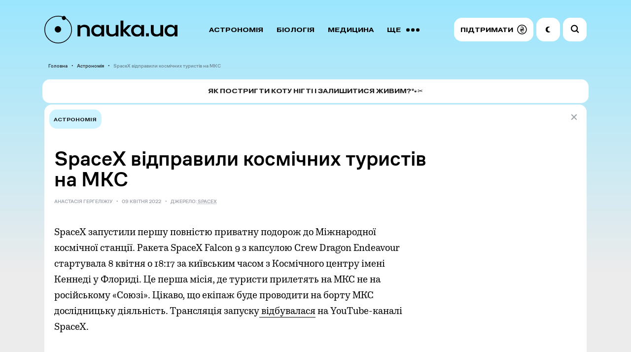

--- FILE ---
content_type: text/html; charset=UTF-8
request_url: https://nauka.ua/news/spacex-vidpravili-kosmichnih-turistiv-na-mks
body_size: 14075
content:
<!doctype html> <html lang="uk"> <head> <meta charset="utf-8"> <meta name="viewport" content="width=device-width, initial-scale=1.0"> <link rel="preconnect" href="https://www.googletagmanager.com">  <meta name="robots" content="index, follow, max-image-preview:large"> <meta name="csrf-token" content="%%csrf_token%%"> <style> @font-face { font-family: 'sans'; src: url('/fonts/sans-regular.woff2') format('woff2'), url('/fonts/sans-regular.woff') format('woff'); font-weight: 400; font-style: normal; font-display: swap; } @font-face { font-family: 'book'; src: url('/fonts/book.woff2') format('woff2'), url('/fonts/book.woff') format('woff'); font-weight: 500; font-style: normal; font-display: swap; } @font-face { font-family: 'sans'; src: url('/fonts/sans-medium.woff2') format('woff2'), url('/fonts/sans-medium.woff') format('woff'); font-weight: 500; font-style: normal; font-display: swap; } @font-face { font-family: 'extended'; src: url('/fonts/extended.woff2') format('woff2'), url('/fonts/extended.woff') format('woff'); font-weight: 700; font-style: normal; font-display: swap; } body { margin: 0; padding: 0; font-family: sans, Arial, Helvetica, sans-serif; font-size: 1em; font-weight: 400; line-height: 1.5; } .text { background-color: #FFFFFF; border-radius: 15px; padding: 20px; } h1 { font-size: 32px; line-height: 1.2; margin-bottom: 20px; font-family: sans, Arial, Helvetica, sans-serif; font-weight: 500; } /* Anti-adblock protection for banner visibility */ .content-highlight { display: block !important; visibility: visible !important; opacity: 1 !important; position: relative !important; z-index: 5 !important; pointer-events: auto !important; line-height: 0 !important; overflow: hidden !important; } </style> <link rel="stylesheet" href="/css/app.css?id=402c445cf6dcaa944f35">  <link rel="canonical" href="https://nauka.ua/news/spacex-vidpravili-kosmichnih-turistiv-na-mks" />  <link rel="alternate" type="application/rss+xml" title="Nauka.ua RSS" href="/google/rss" /> <title>SpaceX відправили космічних туристів на МКС - nauka.ua &mdash; Новини науки | астрономія, медицина, біологія, технології, фізика, хімія</title>
<meta name="description" content="SpaceX запустили першу повністю приватну подорож до Міжнародної космічної станції.">

<meta property="ia:markup_url" content="https://nauka.ua/facebook/spacex-vidpravili-kosmichnih-turistiv-na-mks">
<meta name="thumbnail" content="https://nauka.ua/storage/uploads/public/625/156/e36/625156e36b364899082462.jpg">
<meta name="twitter:card" content="summary_large_image">
<meta property="og:title" content="SpaceX відправили космічних туристів на МКС" />
<meta property="og:type" content="article" />
<meta property="og:description" content="SpaceX запустили першу повністю приватну подорож до Міжнародної космічної станції." />
<meta property="og:url" content="https://nauka.ua/news/spacex-vidpravili-kosmichnih-turistiv-na-mks" />
<meta property="og:site_name" content="nauka.ua" />
<meta property="og:image" content="https://nauka.ua/storage/uploads/public/625/156/e36/625156e36b364899082462.jpg" />
<meta property="article:published_time" content="2022-04-09T12:51:30+03:00" />
<meta property="article:modified_time" content="2022-04-09T12:51:45+03:00" />
<meta property="article:author" content="NAUKA.UA" />

<meta name="twitter:card" content="summary_large_image" />
<meta name="twitter:site" content="@thenaukaua" />
<meta property="fb:app_id" content="322199149220569" /><meta property="fb:pages" content="516747769067099" /> <link rel="preload" href="/fonts/sans-regular.woff2" as="font" type="font/woff2" crossorigin> <link rel="preload" href="/fonts/book.woff2" as="font" type="font/woff2" crossorigin> <link rel="preload" href="/fonts/sans-medium.woff2" as="font" type="font/woff2" crossorigin> <link rel="preload" href="/fonts/extended.woff2" as="font" type="font/woff2" crossorigin> <link rel="apple-touch-icon" sizes="180x180" href="/apple-touch-icon.png"> <link rel="icon" type="image/png" sizes="32x32" href="/favicon-32x32.png"> <link rel="icon" type="image/png" sizes="16x16" href="/favicon-16x16.png"> <link rel="manifest" href="/site.webmanifest"> <link rel="mask-icon" href="/safari-pinned-tab.svg" color="#CCF3FF"> <meta name="msapplication-TileColor" content="#CCF3FF"> <meta name="theme-color" content="#CCF3FF">   <link rel="amphtml" href="https://nauka.ua/amp/spacex-vidpravili-kosmichnih-turistiv-na-mks">    <script async src="https://www.googletagmanager.com/gtag/js?id=G-XWFP9F063T"></script> <script> window.dataLayer = window.dataLayer || []; function gtag(){dataLayer.push(arguments);} gtag('js', new Date()); gtag('config', 'G-XWFP9F063T', { 'send_page_view': true, 'cookie_flags': 'SameSite=None;Secure' }); // Scroll depth tracking (25%, 50%, 75%, 100%) (function() { var scrollMarks = {25: false, 50: false, 75: false, 90: false}; var ticking = false; function getScrollPercent() { var h = document.documentElement, b = document.body, st = 'scrollTop', sh = 'scrollHeight'; return Math.round((h[st] || b[st]) / ((h[sh] || b[sh]) - h.clientHeight) * 100); } function checkScroll() { var percent = getScrollPercent(); for (var mark in scrollMarks) { if (!scrollMarks[mark] && percent >= mark) { scrollMarks[mark] = true; gtag('event', 'scroll', { 'event_category': 'engagement', 'event_label': mark == 90 ? '100%' : mark + '%', 'non_interaction': true }); } } ticking = false; } window.addEventListener('scroll', function() { if (!ticking) { window.requestAnimationFrame(checkScroll); ticking = true; } }, {passive: true}); })(); // Outbound link click tracking document.addEventListener('click', function(e) { var link = e.target.closest('a[href]'); if (link && link.hostname !== window.location.hostname) { gtag('event', 'click', { 'event_category': 'outbound', 'event_label': link.href, 'transport_type': 'beacon' }); } }); </script> </head>  <body   data-skips='{"da2eecdc200d938610ed675c6ec6d4ea":3,"bad62aada720410773ab87f82d1c02e2":3}'   data-more="1" >    <div id="app"> <div class="container">  <div class="grid" id="grid"> <div class="columns is-multiline">    <div class="column is-12">  <nav> <div class="background-menu"></div> <div class="columns is-mobile is-gapless is-vcentered menu-wrapper"> <div class="column is-narrow-tablet"> <a href="https://nauka.ua/" class="logo is-flex"> <svg width="270" height="56" viewBox="0 0 270 56" fill="none" xmlns="http://www.w3.org/2000/svg"> <path d="M84.818 24.292c-1.172-.997-2.865-1.462-4.948-1.462-.912 0-1.758.133-2.475.333-.716.265-1.367.531-1.953.93-.586.398-1.042.73-1.498 1.129-.456.398-.781.797-.976 1.13V41.63h-5.665V18.844h5.665v2.658a9.34 9.34 0 011.172-.997 8.915 8.915 0 011.758-1.063c.65-.332 1.432-.598 2.279-.863.846-.266 1.758-.332 2.8-.332 3.58 0 6.315.93 8.269 2.79 1.953 1.86 2.93 4.517 2.93 7.905v12.689h-5.6V28.876c.065-2.06-.52-3.588-1.758-4.584zM95.887 25.488a11.031 11.031 0 012.28-3.787c.976-1.063 2.213-1.927 3.711-2.524 1.432-.598 3.125-.93 5.013-.93 2.149 0 3.972.465 5.47 1.395 1.497.93 2.539 2.125 3.255 3.653v-4.45h5.665V41.63h-5.665V37.18c-.716 1.528-1.758 2.723-3.19 3.653-1.433.864-3.256 1.329-5.47 1.329-1.888 0-3.581-.332-5.013-.93a11.223 11.223 0 01-3.712-2.524c-1.042-1.063-1.758-2.325-2.279-3.787-.52-1.462-.781-2.99-.781-4.717 0-1.727.195-3.255.716-4.716zm5.014 7.64c.391.863.911 1.66 1.628 2.324a6.533 6.533 0 002.409 1.528 8.878 8.878 0 002.995.532c1.107 0 2.084-.2 2.995-.532a7.366 7.366 0 002.409-1.461c.652-.664 1.238-1.395 1.628-2.259.391-.863.586-1.86.651-2.856 0-1.063-.195-2.126-.586-3.056-.39-.93-.911-1.727-1.627-2.392-.652-.664-1.498-1.196-2.41-1.594-.911-.399-1.953-.598-3.06-.598s-2.084.2-2.995.531a6.533 6.533 0 00-2.409 1.528c-.651.665-1.237 1.462-1.628 2.325a7.634 7.634 0 00-.586 2.99c0 1.13.195 2.06.586 2.99zM132.806 36.05c1.173.997 2.8 1.462 4.949 1.462.912 0 1.758-.133 2.474-.399a14.316 14.316 0 002.019-.93c.586-.332 1.042-.73 1.497-1.13.391-.398.782-.797.977-1.129v-15.08h5.6V41.63h-5.6v-2.856c-.325.332-.716.664-1.172 1.063a8.924 8.924 0 01-1.758 1.063c-.651.332-1.432.598-2.279.863-.846.266-1.823.332-2.865.332-3.581 0-6.316-.93-8.269-2.79-1.954-1.86-2.93-4.517-2.93-7.905V18.778h5.665V31.4c-.066 2.126.52 3.654 1.692 4.65zM160.154 41.63h-5.665V9.743h5.665v18.8l9.571-9.632h6.512l-11.004 11.293 10.939 11.493h-6.512l-9.506-9.899v9.832z" fill="currentColor"/> <path d="M176.758 25.488a11.026 11.026 0 012.278-3.787c.977-1.063 2.214-1.927 3.712-2.524 1.432-.598 3.125-.93 5.014-.93 2.148 0 3.971.465 5.469 1.395 1.498.93 2.539 2.125 3.256 3.653v-4.45h5.665V41.63h-5.665V37.18a8.586 8.586 0 01-3.191 3.653c-1.432.864-3.255 1.329-5.469 1.329-1.889 0-3.582-.332-5.014-.93a11.222 11.222 0 01-3.711-2.524c-1.042-1.063-1.758-2.325-2.279-3.787-.521-1.462-.782-2.99-.782-4.717 0-1.727.196-3.255.717-4.716zm5.013 7.64c.391.863.912 1.66 1.628 2.324a6.541 6.541 0 002.409 1.528 8.887 8.887 0 002.995.532c1.107 0 2.084-.2 2.996-.532a7.376 7.376 0 002.409-1.461c.651-.664 1.237-1.395 1.628-2.259.39-.863.586-1.86.651-2.856 0-1.063-.196-2.126-.586-3.056-.391-.93-.912-1.727-1.628-2.392-.651-.664-1.498-1.196-2.409-1.594-.912-.399-1.954-.598-3.061-.598s-2.083.2-2.995.531a6.541 6.541 0 00-2.409 1.528c-.651.665-1.237 1.462-1.628 2.325a7.652 7.652 0 00-.586 2.99c0 1.13.196 2.06.586 2.99zM211.919 35.585v6.046h-5.665v-6.046h5.665zM223.444 36.05c1.172.997 2.8 1.462 4.949 1.462.911 0 1.758-.133 2.474-.399a14.355 14.355 0 002.018-.93c.586-.332 1.042-.73 1.498-1.13.391-.398.781-.797.977-1.129v-15.08h5.599V41.63h-5.599v-2.856c-.326.332-.717.664-1.172 1.063a8.924 8.924 0 01-1.758 1.063c-.652.332-1.433.598-2.279.863-.847.266-1.824.332-2.865.332-3.582 0-6.316-.93-8.27-2.79-1.953-1.86-2.93-4.517-2.93-7.905V18.778h5.665V31.4c-.065 2.126.521 3.654 1.693 4.65zM244.605 25.488a11.044 11.044 0 012.279-3.787c.977-1.063 2.214-1.927 3.712-2.524 1.432-.598 3.125-.93 5.013-.93 2.149 0 3.972.465 5.47 1.395 1.498.93 2.539 2.125 3.256 3.653v-4.45h5.664V41.63h-5.664V37.18a8.586 8.586 0 01-3.191 3.653c-1.432.864-3.256 1.329-5.469 1.329-1.889 0-3.582-.332-5.014-.93a11.226 11.226 0 01-3.712-2.524c-1.041-1.063-1.758-2.325-2.278-3.787-.521-1.462-.782-2.99-.782-4.717 0-1.727.195-3.255.716-4.716zm5.014 7.64c.391.863.912 1.66 1.628 2.324a6.541 6.541 0 002.409 1.528 8.882 8.882 0 002.995.532c1.107 0 2.084-.2 2.995-.532a7.37 7.37 0 002.41-1.461c.651-.664 1.237-1.395 1.627-2.259.391-.863.586-1.86.652-2.856 0-1.063-.196-2.126-.586-3.056-.391-.93-.912-1.727-1.628-2.392-.651-.664-1.498-1.196-2.409-1.594-.912-.399-1.954-.598-3.061-.598s-2.083.2-2.995.531a6.541 6.541 0 00-2.409 1.528c-.651.665-1.237 1.462-1.628 2.325a7.634 7.634 0 00-.586 2.99c0 1.13.195 2.06.586 2.99z" fill="currentColor"/> <circle cx="27.5" cy="27.5" r="6.5" fill="currentColor"/> <g class="rotate-slow"> <circle cx="14" cy="5" r="4" fill="currentColor" class="rotate" /> </g> <circle cx="28" cy="28" r="27.25" stroke="currentColor" stroke-width="1.5"/> </svg> </a> </div> <div class="column is-narrow-mobile buttons-column"> <div class="search-wrapper" v-bind:class="{ 'is-open' : isSearchOpen }" v-on:click="openSearchInput"> <input type="text" ref="searchInput" aria-label="Пошук по сайту" value="" v-on:keyup.enter="search"> <svg class="close" width="19" height="19" viewBox="0 0 19 19" fill="none" xmlns="http://www.w3.org/2000/svg"><path d="M14.145 14.193L4.716 4.731" stroke="#9DA2AA" stroke-width="2" stroke-linecap="round"/><path d="M14.145 4.731l-9.429 9.462" stroke="#9DA2AA" stroke-width="2" stroke-linecap="round" stroke-linejoin="round"/></svg> <svg width="25" height="25" viewBox="0 0 25 25" fill="none" xmlns="http://www.w3.org/2000/svg"><circle cx="10.082" cy="10.082" r="6.029" transform="rotate(-45 10.082 10.082)" stroke-width="2.2"/><path d="M14.783 16.339a1.1 1.1 0 01.099-1.642 1.1 1.1 0 011.458.087l2.633 2.633a1.1 1.1 0 01-1.556 1.556l-2.634-2.634z" /></svg> </div> <div class="columns is-gapless is-vcentered">  <div class="column menu"> <div class="wrapper" ref="menu">  <a href="https://nauka.ua/category/astronomy">Астрономія</a>  <a href="https://nauka.ua/category/biologiya">Біологія</a>  <a href="https://nauka.ua/category/medicina">Медицина</a>  <a href="https://nauka.ua/category/fizika">Фізика</a>  <a href="https://nauka.ua/category/arheologiya">Археологія</a>  <a href="https://nauka.ua/category/tehnologiyi">Технології</a>  <a href="https://nauka.ua/category/sociologiya">Соціологія</a>  <a href="https://nauka.ua/category/psihologiya">Психологія</a>  <a href="https://nauka.ua/category/paleontologiya">Палеонтологія</a>  <a href="https://nauka.ua/category/ekologiya">Екологія</a>  <a href="https://nauka.ua/category/geologiya">Геологія</a>  <a href="https://nauka.ua/category/covid">Коронавірус</a>  <a href="https://nauka.ua/category/rizne">Різне</a>  <a href="https://nauka.ua/category/matematika">Математика</a>  <a href="https://nauka.ua/category/nobel">Нобелівський тиждень</a>  <a href="https://nauka.ua/category/Chemistry">Хімія</a>  <a href="https://nauka.ua/category/geonauki">Геонауки</a>  <a href="https://nauka.ua/category/kriminalistika">Криміналістика</a>  <a href="https://nauka.ua/category/video">Відео</a>  <a href="https://nauka.ua/category/nauka-proti-propagandi">Наука проти пропаганди</a>  <a href="https://nauka.ua/category/reklama">Реклама</a>  <a href="https://nauka.ua/category/novini-vid-druziv">Новини від друзів</a>  <a href="https://nauka.ua/category/intervyu">Інтерв&#039;ю</a>  <a href="https://nauka.ua/category/naukova-istoriya-zhakhiv">Наукова історія жахів</a>  <a href="#" v-on:click="toggleMoreMenu" class="more"> <span class="label-more">ЩЕ</span> <span class="label-close">Згорнути</span> <svg width="27" height="7" viewBox="0 0 27 7" fill="none" xmlns="http://www.w3.org/2000/svg"><circle cx="23.5" cy="3.5" r="3.5" transform="rotate(90 23.5 3.5)"/><circle cx="13.5" cy="3.5" r="3.5" transform="rotate(90 13.5 3.5)"/><circle cx="3.5" cy="3.5" r="3.5" transform="rotate(90 3.5 3.5)"/></svg> </a> </div> </div>  <div class="column is-narrow is-buttons"> <a href="https://nauka.ua/support" class="nav-button donate" rel="noopener" target="_blank" role="button" aria-label="Підтримати проект"> <span> Підтримати </span> <svg width="20" height="20" viewBox="0 0 20 20" fill="none" xmlns="http://www.w3.org/2000/svg"> <path d="M13.6848 10.7265H10.039C10.4059 10.444 10.786 10.1839 11.1134 9.93302C11.1945 9.87101 11.2736 9.80723 11.3515 9.74295H13.6848C14.0162 9.74295 14.2847 9.47441 14.2847 9.14307C14.2847 8.81172 14.0163 8.54318 13.6848 8.54318H12.4606C12.6275 8.28758 12.7699 8.01341 12.8747 7.71086C13.1445 6.93079 13.0099 6.03255 12.5587 5.34989C11.4207 3.62808 9.08263 3.75537 7.45452 4.61068C6.76946 4.97063 7.37586 6.00621 8.0601 5.64675C8.86824 5.22221 9.76546 5.03055 10.6492 5.32112C11.2538 5.51988 11.7559 6.06871 11.8083 6.71391C11.8674 7.44527 11.4245 8.05864 10.9135 8.54352H6.31476C5.98344 8.54352 5.71484 8.81209 5.71484 9.14341C5.71484 9.47475 5.98341 9.74329 6.31476 9.74329H9.37212C9.09294 9.9495 8.81868 10.1618 8.56192 10.3974C8.44953 10.5009 8.34407 10.6112 8.2449 10.7268H6.31476C5.98344 10.7268 5.71484 10.9953 5.71484 11.3267C5.71484 11.658 5.98341 11.9267 6.31476 11.9267H7.54508C7.15523 13.0094 7.27802 14.2387 8.15533 15.1437C9.36884 16.3957 11.4505 16.0887 12.8593 15.4023C13.5549 15.0633 12.9463 14.0289 12.2537 14.3662C11.1631 14.8978 9.16407 15.1828 8.64625 13.7228C8.39734 13.0208 8.528 12.4348 8.84986 11.9268H13.6848C14.0162 11.9268 14.2847 11.6581 14.2847 11.3269C14.2847 10.9955 14.0163 10.7265 13.6848 10.7265Z" fill="black"/> <path d="M9.84766 0.0976562C4.47151 0.0976562 0.0976562 4.47151 0.0976562 9.84766C0.0976562 15.2238 4.47151 19.5977 9.84766 19.5977C15.2238 19.5977 19.5977 15.2238 19.5977 9.84766C19.5977 4.47151 15.2238 0.0976562 9.84766 0.0976562ZM9.84766 18.0977C5.29861 18.0977 1.59766 14.3967 1.59766 9.84766C1.59766 5.29861 5.29861 1.59766 9.84766 1.59766C14.3967 1.59766 18.0977 5.29861 18.0977 9.84766C18.0977 14.3967 14.3967 18.0977 9.84766 18.0977Z" fill="black"/> </svg> </a> <div class="nav-button night" v-on:click="toggleColorMode" role="button" aria-label="Перемкнути нічний режим"> <svg viewBox="0 0 13 15" xmlns="http://www.w3.org/2000/svg"> <path d="M7.353 11.427C5.538 10.013 4.895 7.45 5.815 5.311c.847-1.968 2.693-3.077 4.596-3.073.37 0 .5-.504.171-.677a6.62 6.62 0 00-1.185-.485C6.58.23 3.495 1.355 1.864 3.856-.332 7.224.73 11.734 4.097 13.726c2.567 1.519 5.7 1.117 7.818-.77.283-.251.04-.711-.323-.62a4.895 4.895 0 01-4.239-.909z" /> </svg> </div> <div class="nav-button burger is-tablet-hidden" v-on:click="toggleMobileNav" role="button" aria-label="Меню" aria-expanded="false"> <svg width="18" height="14" viewBox="0 0 18 14" fill="none"> <path fill-rule="evenodd" clip-rule="evenodd" d="M18 .9a.9.9 0 01-.9.9H.9A.9.9 0 11.9 0h16.2a.9.9 0 01.9.9zm0 11.695a.9.9 0 01-.9.9H.9a.9.9 0 110-1.8h16.2a.9.9 0 01.9.9zm-.9-4.948a.9.9 0 100-1.8H.9a.9.9 0 100 1.8h16.2z" fill="#000"/> </svg> <svg width="15" height="14" viewBox="0 0 15 14" fill="none"> <path fill-rule="evenodd" clip-rule="evenodd" d="M12.452 13.724a.9.9 0 101.272-1.272l-5.35-5.35 5.566-5.565A.9.9 0 1012.667.264L7.102 5.829 1.536.264A.9.9 0 00.264 1.536l5.565 5.566-5.35 5.35a.9.9 0 001.273 1.273l5.35-5.35 5.35 5.35z" fill="#000"/> </svg> </div> </div> </div> </div> </div> </nav>  <ul class="breadcrumbs">  <li>  <a href="https://nauka.ua">Головна</a>  </li>  <li>  <a href="https://nauka.ua/category/astronomy">Астрономія</a>  </li>  <li>  <span>SpaceX відправили космічних туристів на МКС</span>  </li>  </ul>   </div>        <div class="column is-12">  </div> <div class="column is-12 is-partner"> <div class="card" onclick="window.open('https://nauka.ua/article/gruming-kotiv-sobak-neobhidnist', '_blank')"> <div class="logo">  </div> <div>Як постригти коту нігті і залишитися живим?🐾✂️</div> </div> </div> <div class="column is-12">   <counter></counter> <main class="text"> <div class="tags-wrapper is-hidden-tablet">   <a href="https://nauka.ua/category/astronomy" class="tag">Астрономія</a>   </div>  <div class="columns is-gapless is-multiline"> <a href="https://nauka.ua/" class="close"> <svg width="19" height="19" viewBox="0 0 19 19" fill="none"> <path d="M14.142 14.193L4.714 4.731" stroke="#9DA2AA" stroke-width="2" stroke-linecap="round" /> <path d="M14.142 4.731l-9.428 9.462" stroke="#9DA2AA" stroke-width="2" stroke-linecap="round" stroke-linejoin="round" /> </svg> </a> <div class="tags-wrapper is-hidden-mobile">   <a href="https://nauka.ua/category/astronomy" class="tag">Астрономія</a>   </div>  <header> <div class="h1-wrapper"> <h1>SpaceX відправили космічних туристів на МКС</h1> </div> <div class="breadcrumbs-wrapper"> <div class="breadcrumbs">    <span>Анастасія Гергеліжіу</span>   <span>09 Квітня 2022</span>  <span> Джерело:  <a href="https://www.youtube.com/watch?v=5nLk_Vqp7nw" target="_blank" rel="nofollow">  SpaceX  </a>  </span>  </div> </div> </header> <div class="column is-8"> <article class="content" ref="content"> <p>SpaceX запустили першу повністю приватну подорож до Міжнародної космічної станції. Ракета SpaceX Falcon 9 з капсулою Crew Dragon Endeavour стартувала 8 квітня о 18:17 за київським часом з Космічного центру імені Кеннеді у Флориді. Це перша місія, де туристи прилетять на МКС не на російському «Союзі». Цікаво, що екіпаж буде проводити на борту МКС дослідницьку діяльність. Трансляція запуску<a href="https://www.youtube.com/watch?v=5nLk_Vqp7nw" target="_blank" rel="noopener nofollow"> відбувалася</a> на YouTube-каналі SpaceX.</p><div class="image-wrapper"> <figure class="image no-padding"> <iframe class="has-ratio" width="580" height="420" src="https://www.youtube.com/embed/5nLk_Vqp7nw" frameborder="0" allowfullscreen></iframe> </figure> <p class="comment">SpaceX / YouTube</p> </div> <h2>Кого взяли у тур на МКС?</h2><p>Місією Ax-1 керує колишній астронавт NASA Майкл Лопес-Алегрія (Michael López-Alegría). Протягом своєї 20-річної кар’єри він тричі літав на борту шаттла і один раз відвідав МКС у 2007 році, здійснивши в цілому 10 виходів у відкритий космос, що є найбільшою кількістю серед астронавтів NASA на сьогодні. Крім того він рекордсмен серед американських астронавтів та другий в світі за тривалістю перебування у космосі. Тепер це його п'ятий політ, але вже не в статусі астронавта. До нього приєдналося троє космічних туристів, серед яких колишній ізраїльський льотчик-винищувач, інвестор і філантроп Ейтан Стіббе (Eytan Stibbe). За своє місце кожен турист заплатив по 55 мільйонів доларів. Екіпаж місії організований американською компанією Axiom Space.</p><h2>Що доручили екіпажу?</h2><p>Космічні туристи раніше відвідували МКС, але не у складі повністю приватного екіпажу. І на відміну від більшості інших повністю приватних польотів у космос, як от здійснені Blue Origin і Virgin Galactic, місія Axiom має ряд наукових цілей, завдяки яким її екіпаж буде працювати разом із професійними астронавтами на МКС. Ці експерименти є значною частиною того, що відрізняє пасажирів цього польоту від типових космічних туристів.</p><p>На борту МКС туристи проведуть експеримент з використання ракових стовбурових клітин для вирощування міні пухлин. Вони використають середовища прискореного старіння мікрогравітації для виявлення ранніх змін у цих органоїдах пухлин, щоб покращити раннє виявлення раку на Землі.</p><p>Серед інших експериментів, ще один буде<a href="https://www.media.mit.edu/projects/tesserae-self-assembling-space-architecture/overview/" target="_blank" rel="noopener nofollow"> стосуватися</a> технології TESSERAE, розробленої Массачусетським технологічним інститутом. Вони випробують прототип розумних плиток, які самозбираються за допомогою магнітів у певну геометрію, утворюючи космічну архітектуру. TESSERAE працюватимуть як багатофункціональні недорогі орбітальні модулі, які забезпечать критичну космічну інфраструктуру для наступного покоління: середовищ невагомості, наукових лабораторій, майданчиків для наземних досліджень тощо.</p><h2>Як пройшов запуск космічного корабля і що далі?</h2><p>Запуск відбувся за планом. Перший ступінь ракети Falcon 9 після майже десяти хвилин польоту здійснив влучну посадку на морську платформу, а ще через дві з половиною хвилини корабель Crew Dragon відстикувався від другого ступеня і продовжив політ. Шлях до Міжнародної космічної станції займе півтора дні. Стиковка з американським модулем має відбутися 9 квітня. Після прибуття туристи проведуть на станції трохи більше тижня.</p><p>Щодо Axiom Space, то у найближчі три роки вони планують відправляти туристів на американський сегмент МКС, а з 2024 року розпочати будівництво приватної космічної станції. </p><p>Польоти у космос насправді не проходять безслідно. Нещодавно ми <a href="https://www.nauka.ua/news/anemiya-v-astronavtiv-zatyagnulasya-na-misyaci-pislya-povernennya-na-zemlyu" target="_blank" rel="noopener nofollow">розповідали</a>, як у ході космічних місій астронавтів супроводжує анемія: вона затягнулася на місяці після повернення на Землю, що руйнує попередні уявлення про анемію у космосі. Також не менш важливим є вивчення ментального здоров’я астронавтів в умовах ізоляції. Ми вже <a href="https://www.nauka.ua/news/mentalne-zdorovya-astronavtiv-doslidili-na-antarktichnih-stanciyah" target="_blank" rel="noopener nofollow">писали</a> про те, як його визначали на прикладі психологічного стану персоналу арктичних станцій, де умови подібні до космічних. </p> <footer>  <hr>  <div class="columns is-mobile is-multiline is-vcentered is-buttons share"> <div class="column is-12-mobile is-narrow"> <div class="is-flex"> <div class="nav-button is-black" role="button" aria-label="Поділитися у Telegram"> <svg v-on:click="shareWindow('https://t.me/share/url?url=https%3A%2F%2Fnauka.ua%2Fnews%2Fspacex-vidpravili-kosmichnih-turistiv-na-mks&text=SpaceX%20%D0%B2%D1%96%D0%B4%D0%BF%D1%80%D0%B0%D0%B2%D0%B8%D0%BB%D0%B8%20%D0%BA%D0%BE%D1%81%D0%BC%D1%96%D1%87%D0%BD%D0%B8%D1%85%20%D1%82%D1%83%D1%80%D0%B8%D1%81%D1%82%D1%96%D0%B2%20%D0%BD%D0%B0%20%D0%9C%D0%9A%D0%A1')" width="19" height="16" viewBox="0 0 19 16" fill="none" xmlns="http://www.w3.org/2000/svg"><path d="M7.455 10.435l-.314 4.421c.45 0 .645-.193.878-.425l2.108-2.015 4.369 3.2c.801.446 1.366.21 1.582-.737l2.867-13.437h.001C19.2.256 18.518-.207 17.737.083L.882 6.537C-.268 6.984-.25 7.625.687 7.916l4.309 1.34 10.009-6.263c.471-.312.9-.14.547.172l-8.097 7.27z" fill="#fff"/></svg> </div> <div class="nav-button is-black" role="button" aria-label="Поділитися у Facebook"> <svg v-on:click="shareWindow('https://www.facebook.com/sharer/sharer.php?u=https%3A%2F%2Fnauka.ua%2Fnews%2Fspacex-vidpravili-kosmichnih-turistiv-na-mks')" width="11" height="22" viewBox="0 0 11 22" fill="none" xmlns="http://www.w3.org/2000/svg"><path fill-rule="evenodd" clip-rule="evenodd" d="M2.263 21.357v-10.68H0v-3.68h2.263V4.788C2.263 1.786 3.54 0 7.171 0h3.023v3.681h-1.89c-1.413 0-1.506.515-1.506 1.474l-.006 1.842h3.422l-.4 3.68H6.792v10.68H2.263z" fill="#FFF"/></svg> </div> <div class="nav-button is-black" role="button" aria-label="Поділитися у X (Twitter)"> <svg v-on:click="shareWindow('https://twitter.com/intent/tweet?url=https%3A%2F%2Fnauka.ua%2Fnews%2Fspacex-vidpravili-kosmichnih-turistiv-na-mks')" width="20" height="17" viewBox="0 0 20 17" fill="none" xmlns="http://www.w3.org/2000/svg"><path fill-rule="evenodd" clip-rule="evenodd" d="M17.203 2.642A4.188 4.188 0 0018.961.31a7.758 7.758 0 01-2.54 1.024A3.895 3.895 0 0013.5 0c-2.21 0-4 1.89-4 4.219 0 .33.033.653.102.96C6.279 5.005 3.332 3.327 1.357.772a4.387 4.387 0 00-.54 2.123c0 1.463.705 2.754 1.779 3.512A3.858 3.858 0 01.783 5.88v.052c0 2.045 1.378 3.75 3.21 4.137a3.724 3.724 0 01-1.055.148c-.257 0-.51-.025-.752-.075.508 1.676 1.986 2.898 3.737 2.93A7.767 7.767 0 010 14.82a10.908 10.908 0 006.133 1.895c7.36 0 11.381-6.429 11.381-12.005 0-.183-.002-.366-.01-.545A8.363 8.363 0 0019.5 1.979a7.667 7.667 0 01-2.297.663z" fill="#FFF"/></svg> </div> </div> </div> <div class="column is-12-mobile has-text-centered-mobile"> Поділитися із друзями! </div> </div> </footer> </article> </div>     </div> </main>   </div>        </div> <div class="group is-transparent-group"> <div class="header">Читайте також</div> <div class="columns is-multiline">        <div class="column is-4">  <div class="card is-news-image" style="--focal-desktop-x: 50%; --focal-desktop-y: 50%; --focal-mobile-x: 50%; --focal-mobile-y: 50%;">   <div class="tags-wrapper">   <div class="tag">Астрономія</div>   </div>  <figure class="image"> <picture>  <img loading="lazy" decoding="async" src="/storage/uploads/public/697/092/124/thumb_10660_950_570_0_0_auto.jpg" width="950" height="570" alt="Полярні шторми видали відмінності у внутрішній будові Юпітера та Сатурна. Досі планети вважали «близнюками»"> </picture> </figure> <div class="wrapper"> <div class="date">9 годин тому</div> <a href="https://nauka.ua/news/polyarni-shtormi-vidali-vidminnosti-u-vnutrishnij-budovi-yupitera-ta-saturna-dosi-planeti-vvazhali-bliznyukami" class="href">Полярні шторми видали відмінності у внутрішній будові Юпітера та Сатурна. Досі планети вважали «близнюками»</a> </div>  <a href="https://nauka.ua/news/polyarni-shtormi-vidali-vidminnosti-u-vnutrishnij-budovi-yupitera-ta-saturna-dosi-planeti-vvazhali-bliznyukami" class="href-over"></a> </div>     </div>        <div class="column is-4">  <div class="card is-news-image" style="--focal-desktop-x: 50%; --focal-desktop-y: 50%; --focal-mobile-x: 100%; --focal-mobile-y: 45%;">   <div class="tags-wrapper">   <div class="tag">Астрономія</div>   </div>  <figure class="image"> <picture>  <img loading="lazy" decoding="async" src="/storage/uploads/public/696/8b5/44a/thumb_10634_950_570_0_0_auto.jpg" width="950" height="570" alt="Астронавти Crew-11 повернулися з МКС на Землю через нездужання члена екіпажу"> </picture> </figure> <div class="wrapper"> <div class="date">15 Січня</div> <a href="https://nauka.ua/news/astronavti-crew-11-povernulisya-z-mks-na-zemlyu-cherez-nezduzhannya-chlena-ekipazhu" class="href">Астронавти Crew-11 повернулися з МКС на Землю через нездужання члена екіпажу</a> </div>  <a href="https://nauka.ua/news/astronavti-crew-11-povernulisya-z-mks-na-zemlyu-cherez-nezduzhannya-chlena-ekipazhu" class="href-over"></a> </div>     </div>        <div class="column is-4">  <div class="card is-news-image" style="--focal-desktop-x: 50%; --focal-desktop-y: 50%; --focal-mobile-x: 50%; --focal-mobile-y: 50%;">   <div class="tags-wrapper">   <div class="tag">Астрономія</div>   </div>  <figure class="image"> <picture>  <img loading="lazy" decoding="async" src="/storage/uploads/public/696/600/8f5/thumb_10621_950_570_0_0_auto.jpg" width="950" height="570" alt="«Чивіто Дракули» виявилося найбільшим відомим протопланетним диском"> </picture> </figure> <div class="wrapper"> <div class="date">13 Січня</div> <a href="https://nauka.ua/news/chivito-drakuli-viyavilosya-najbilshim-vidomim-protoplanetnim-diskom" class="href">«Чивіто Дракули» виявилося найбільшим відомим протопланетним диском</a> </div>  <a href="https://nauka.ua/news/chivito-drakuli-viyavilosya-najbilshim-vidomim-protoplanetnim-diskom" class="href-over"></a> </div>     </div>        </div> </div> <div class="columns is-multiline">        </div> <div class="group is-transparent-group"> <div class="header">Останні новини</div> <div class="columns is-multiline">        <div class="column is-4">  <div class="card is-news-image" style="--focal-desktop-x: 50%; --focal-desktop-y: 50%; --focal-mobile-x: 50%; --focal-mobile-y: 50%;">   <div class="tags-wrapper">   <div class="tag">Антропологія</div>   </div>  <figure class="image"> <picture>  <img loading="lazy" decoding="async" src="/storage/uploads/public/697/100/27a/thumb_10664_950_570_0_0_auto.jpg" width="950" height="570" alt="Рештки парантропа знайшли в Ефіопії за тисячу кілометрів від звичного ареалу. Досі його вважали нездатним розселитися по всій Африці"> </picture> </figure> <div class="wrapper"> <div class="date">2 години тому</div> <a href="https://nauka.ua/news/reshtki-parantropa-vpershe-znajshli-v-efiopiyi-dosi-vvazhali-shcho-masivna-shchelepa-zavazhala-yim-rozselitisya-v-africi" class="href">Рештки парантропа знайшли в Ефіопії за тисячу кілометрів від звичного ареалу. Досі його вважали нездатним розселитися по всій Африці</a> </div>  <a href="https://nauka.ua/news/reshtki-parantropa-vpershe-znajshli-v-efiopiyi-dosi-vvazhali-shcho-masivna-shchelepa-zavazhala-yim-rozselitisya-v-africi" class="href-over"></a> </div>     </div>        <div class="column is-4">  <div class="card is-news-image" style="--focal-desktop-x: 50%; --focal-desktop-y: 50%; --focal-mobile-x: 50%; --focal-mobile-y: 50%;">   <div class="tags-wrapper">   <div class="tag">Біологія</div>   </div>  <figure class="image"> <picture>  <img loading="lazy" decoding="async" src="/storage/uploads/public/697/0e1/cad/thumb_10663_950_570_0_0_auto.jpg" width="950" height="570" alt="Самці та самиці білух врятували популяцію від виродження завдяки частій зміні партнерів"> </picture> </figure> <div class="wrapper"> <div class="date">4 години тому</div> <a href="https://nauka.ua/news/biluhi-uniknuli-zanepadu-populyaciyi-zavdyaki-chastij-zmini-partneriv-osobinami-oboh-statej" class="href">Самці та самиці білух врятували популяцію від виродження завдяки частій зміні партнерів</a> </div>  <a href="https://nauka.ua/news/biluhi-uniknuli-zanepadu-populyaciyi-zavdyaki-chastij-zmini-partneriv-osobinami-oboh-statej" class="href-over"></a> </div>     </div>        <div class="column is-4">  <div class="card is-news-image" style="--focal-desktop-x: 50%; --focal-desktop-y: 50%; --focal-mobile-x: 50%; --focal-mobile-y: 50%;">   <div class="tags-wrapper">   <div class="tag">Медицина</div>    <div class="tag">Археологія</div>   </div>  <figure class="image"> <picture>  <img loading="lazy" decoding="async" src="/storage/uploads/public/697/0b5/2d0/thumb_10661_950_570_0_0_auto.jpg" width="950" height="570" alt="Археологи вперше знайшли рештки римських ліків із фекаліями. Їхній сморід приховали пахучими оліями"> </picture> </figure> <div class="wrapper"> <div class="date">7 годин тому</div> <a href="https://nauka.ua/news/arheologi-vpershe-znajshli-reshtki-rimskih-likiv-iz-fekaliyami-yihnij-smorid-prihovali-pahuchimi-oliyami" class="href">Археологи вперше знайшли рештки римських ліків із фекаліями. Їхній сморід приховали пахучими оліями</a> </div>  <a href="https://nauka.ua/news/arheologi-vpershe-znajshli-reshtki-rimskih-likiv-iz-fekaliyami-yihnij-smorid-prihovali-pahuchimi-oliyami" class="href-over"></a> </div>     </div>        </div> </div> <div class="columns is-multiline">      </div> </div>    <script type="application/ld+json"> {
    "@context": "https://schema.org",
    "@graph": [
        {
            "@context": "https://schema.org",
            "@type": "NewsMediaOrganization",
            "@id": "https://nauka.ua/#organization",
            "name": "nauka.ua — Новини науки. Українською.",
            "alternateName": "Наука України",
            "url": "https://nauka.ua/",
            "logo": {
                "@type": "ImageObject",
                "@id": "https://nauka.ua/#logo",
                "url": "https://nauka.ua/images/Nauka_black_logo.png",
                "width": 263,
                "height": 60
            },
            "sameAs": [
                "https://facebook.com/nauka.ukraine",
                "https://instagram.com/nauka.ukraine",
                "https://twitter.com/thenaukaua",
                "https://t.me/naukaua"
            ],
            "description": "Провідне українське науково-популярне видання",
            "contactPoint": {
                "@type": "ContactPoint",
                "contactType": "editorial",
                "email": "bogdan@nauka.ua",
                "availableLanguage": "uk"
            }
        },
        {
            "@context": "https://schema.org",
            "@type": "WebSite",
            "@id": "https://nauka.ua/#website",
            "url": "https://nauka.ua",
            "name": "nauka.ua — Новини науки. Українською.",
            "description": "Новини науки українською мовою",
            "publisher": {
                "@id": "https://nauka.ua/#organization"
            },
            "inLanguage": "uk",
            "potentialAction": {
                "@type": "SearchAction",
                "target": "https://nauka.ua/search?q={search_term_string}",
                "query-input": "required name=search_term_string"
            }
        },
        {
            "@context": "https://schema.org",
            "@type": "NewsArticle",
            "@id": "https://nauka.ua/news/spacex-vidpravili-kosmichnih-turistiv-na-mks",
            "mainEntityOfPage": {
                "@type": "WebPage",
                "@id": "https://nauka.ua/news/spacex-vidpravili-kosmichnih-turistiv-na-mks"
            },
            "headline": "SpaceX відправили космічних туристів на МКС",
            "description": "",
            "image": [
                {
                    "@type": "ImageObject",
                    "url": "https://nauka.ua/storage/uploads/public/625/156/e36/thumb_3437_1280_720_0_0_crop.jpg",
                    "width": 1280,
                    "height": 720
                },
                {
                    "@type": "ImageObject",
                    "url": "https://nauka.ua/storage/uploads/public/625/156/e36/thumb_3437_1280_960_0_0_crop.jpg",
                    "width": 1280,
                    "height": 960
                },
                {
                    "@type": "ImageObject",
                    "url": "https://nauka.ua/storage/uploads/public/625/156/e36/thumb_3437_1280_1280_0_0_crop.jpg",
                    "width": 1280,
                    "height": 1280
                },
                {
                    "@type": "ImageObject",
                    "url": "https://nauka.ua/storage/uploads/public/625/156/e36/625156e36b364899082462.jpg",
                    "width": 1280,
                    "height": 800
                }
            ],
            "datePublished": "2022-04-09T12:51:30+03:00",
            "dateModified": "2022-04-09T12:51:45+03:00",
            "author": [
                {
                    "@type": "Person",
                    "name": "Анастасія Гергеліжіу",
                    "jobTitle": "науковий журналіст",
                    "worksFor": {
                        "@id": "https://nauka.ua/#organization"
                    }
                }
            ],
            "publisher": {
                "@id": "https://nauka.ua/#organization"
            },
            "inLanguage": "uk-UA",
            "isAccessibleForFree": true,
            "articleBody": "SpaceX запустили першу повністю приватну подорож до Міжнародної космічної станції. Ракета SpaceX Falcon 9 з капсулою Crew Dragon Endeavour стартувала 8 квітня о 18:17 за київським часом з Космічного центру імені Кеннеді у Флориді. Це перша місія, де туристи прилетять на МКС не на російському «Союзі». Цікаво, що екіпаж буде проводити на борту МКС дослідницьку діяльність. Трансляція запуску відбувалася на YouTube-каналі SpaceX. SpaceX / YouTube Кого взяли у тур на МКС? Місією Ax-1 керує колишній астронавт NASA Майкл Лопес-Алегрія (Michael López-Alegría). Протягом своєї 20-річної кар’єри він тричі літав на борту шаттла і один раз відвідав МКС у 2007 році, здійснивши в цілому 10 виходів у відкритий космос, що є найбільшою кількістю серед астронавтів NASA на сьогодні. Крім того він рекордсмен серед американських астронавтів та другий в світі за тривалістю перебування у космосі. Тепер це його п'ятий політ, але вже не в статусі астронавта. До нього приєдналося троє космічних туристів, серед яких колишній ізраїльський льотчик-винищувач, інвестор і філантроп Ейтан Стіббе (Eytan Stibbe). За своє місце кожен турист заплатив по 55 мільйонів доларів. Екіпаж місії організований американською компанією Axiom Space. Що доручили екіпажу? Космічні туристи раніше відвідували МКС, але не у складі повністю приватного екіпажу. І на відміну від більшості інших повністю приватних польотів у космос, як от здійснені Blue Origin і Virgin Galactic, місія Axiom має ряд наукових цілей, завдяки яким її екіпаж буде працювати разом із професійними астронавтами на МКС. Ці експерименти є значною частиною того, що відрізняє пасажирів цього польоту від типових космічних туристів. На борту МКС туристи проведуть експеримент з використання ракових стовбурових клітин для вирощування міні пухлин. Вони використають середовища прискореного старіння мікрогравітації для виявлення ранніх змін у цих органоїдах пухлин, щоб покращити раннє виявлення раку на Землі. Серед інших експериментів, ще один буде стосуватися технології TESSERAE, розробленої Массачусетським технологічним інститутом. Вони випробують прототип розумних плиток, які самозбираються за допомогою магнітів у певну геометрію, утворюючи космічну архітектуру. TESSERAE працюватимуть як багатофункціональні недорогі орбітальні модулі, які забезпечать критичну космічну інфраструктуру для наступного покоління: середовищ невагомості, наукових лабораторій, майданчиків для наземних досліджень тощо. Як пройшов запуск космічного корабля і що далі? Запуск відбувся за планом. Перший ступінь ракети Falcon 9 після майже десяти хвилин польоту здійснив влучну посадку на морську платформу, а ще через дві з половиною хвилини корабель Crew Dragon відстикувався від другого ступеня і продовжив політ. Шлях до Міжнародної космічної станції займе півтора дні. Стиковка з американським модулем має відбутися 9 квітня. Після прибуття туристи проведуть на станції трохи більше тижня. Щодо Axiom Space, то у найближчі три роки вони планують відправляти туристів на американський сегмент МКС, а з 2024 року розпочати будівництво приватної космічної станції.  Польоти у космос насправді не проходять безслідно. Нещодавно ми розповідали, як у ході космічних місій астронавтів супроводжує анемія: вона затягнулася на місяці після повернення на Землю, що руйнує попередні уявлення про анемію у космосі. Також не менш важливим є вивчення ментального здоров’я астронавтів в умовах ізоляції. Ми вже писали про те, як його визначали на прикладі психологічного стану персоналу арктичних станцій, де умови подібні до космічних. ",
            "keywords": "Астрономія",
            "articleSection": "Астрономія",
            "citation": {
                "@type": "CreativeWork",
                "name": "SpaceX",
                "url": "https://www.youtube.com/watch?v=5nLk_Vqp7nw"
            }
        },
        {
            "@context": "https://schema.org",
            "@type": "BreadcrumbList",
            "@id": "https://nauka.ua/news/spacex-vidpravili-kosmichnih-turistiv-na-mks/#breadcrumb",
            "itemListElement": [
                {
                    "@type": "ListItem",
                    "position": 1,
                    "name": "Головна",
                    "item": "https://nauka.ua/"
                },
                {
                    "@type": "ListItem",
                    "position": 2,
                    "name": "Астрономія",
                    "item": "https://nauka.ua/category/astronomy"
                },
                {
                    "@type": "ListItem",
                    "position": 3,
                    "name": "SpaceX відправили космічних туристів на МКС",
                    "item": "https://nauka.ua/news/spacex-vidpravili-kosmichnih-turistiv-na-mks"
                }
            ]
        }
    ]
} </script>    <footer> <div class="columns is-multiline is-mobile subscribe is-vcentered"> <div class="column is-4-tablet is-offset-1-tablet is-12-mobile"> <p class="info">Підпишіться на нашу розсилку!</p> </div> <div class="column is-5-tablet is-offset-1-tablet is-12-mobile"> <div style="display: none;" class="success-text is-buttons" v-show="true == form.success" > <span class="false-input" v-show="true == form.success" v-text="form.message"></span> <span class="nav-button is-cyan"> <svg width="17" height="15" viewBox="0 0 17 15" fill="none" xmlns="http://www.w3.org/2000/svg"><path d="M7 13L2 8" stroke="#1E1F21" stroke-width="2" stroke-linecap="round"/><path d="M15 2L7 13" stroke="#1E1F21" stroke-width="2" stroke-linecap="round" stroke-linejoin="round"/></svg> <span> </div> <form v-show="false == form.success" class="ajax_form" data-url="https://nauka.ua/form/subscribe" > <div class="is-buttons"> <input class="input" name="email" type="email" v-model="form.data.email" placeholder="Ваш E-mail" oninvalid="this.setCustomValidity('Заповніть це поле')" oninput="this.setCustomValidity('')" > <div class="nav-button is-cyan" v-on:click.prevent="subscribe"> <svg width="9" height="13" viewBox="0 0 9 13" fill="none" xmlns="http://www.w3.org/2000/svg"><path d="M8.438 6.905a.5.5 0 000-.81L.793.577A.5.5 0 000 .982v11.036a.5.5 0 00.793.405l7.645-5.518z" fill="#000"/></svg> </div> </div> </form> </div> </div>  <div class="menu"> <div class="columns"> <div class="column is-10 is-offset-1">  <div class="wrapper is-hidden-mobile">  <a href="https://nauka.ua/category/astronomy">Астрономія</a>  <a href="https://nauka.ua/category/biologiya">Біологія</a>  <a href="https://nauka.ua/category/medicina">Медицина</a>  <a href="https://nauka.ua/category/fizika">Фізика</a>  <a href="https://nauka.ua/category/arheologiya">Археологія</a>  <a href="https://nauka.ua/category/tehnologiyi">Технології</a>  <a href="https://nauka.ua/category/sociologiya">Соціологія</a>  <a href="https://nauka.ua/category/psihologiya">Психологія</a>  <a href="https://nauka.ua/category/paleontologiya">Палеонтологія</a>  <a href="https://nauka.ua/category/ekologiya">Екологія</a>  <a href="https://nauka.ua/category/geologiya">Геологія</a>  <a href="https://nauka.ua/category/covid">Коронавірус</a>  <a href="https://nauka.ua/category/rizne">Різне</a>  <a href="https://nauka.ua/category/matematika">Математика</a>  <a href="https://nauka.ua/category/nobel">Нобелівський тиждень</a>  <a href="https://nauka.ua/category/Chemistry">Хімія</a>  <a href="https://nauka.ua/category/geonauki">Геонауки</a>  <a href="https://nauka.ua/category/kriminalistika">Криміналістика</a>  <a href="https://nauka.ua/category/video">Відео</a>  <a href="https://nauka.ua/category/nauka-proti-propagandi">Наука проти пропаганди</a>  <a href="https://nauka.ua/category/reklama">Реклама</a>  <a href="https://nauka.ua/category/novini-vid-druziv">Новини від друзів</a>  <a href="https://nauka.ua/category/intervyu">Інтерв&#039;ю</a>  <a href="https://nauka.ua/category/naukova-istoriya-zhakhiv">Наукова історія жахів</a>  </div>   <div class="wrapper submenu">  <a href="https://nauka.ua/about">Про нас</a>  <a href="https://nauka.ua/pravila">Правила користування</a>  <a href="https://nauka.ua/reklamodavcyam">Рекламодавцям</a>  </div>  <div class="is-buttons">   <a  href="https://www.facebook.com/nauka.ukraine" rel="noopener" target="_blank"  > <div class="nav-button is-black"> <img loading="lazy" decoding="async" src="/storage/media/group-193-1.svg" width="48" height="48" alt="https://www.facebook.com/nauka.ukraine"> </div> </a>   <a href="https://instagram.com/nauka.ukraine" rel="noopener" target="_blank"> <div class="nav-button is-black"> <img loading="lazy" decoding="async" src="/storage/media/Group 300.svg" width="48" height="48" alt="http://instagram.com/nauka.ukraine"> </div> </a>   <a  href="http://t.me/naukaua" rel="noopener" target="_blank"  > <div class="nav-button is-black"> <img loading="lazy" decoding="async" src="/storage/media/group-192-1.svg" width="48" height="48" alt="http://t.me/naukaua"> </div> </a>   <a  href="https://invite.viber.com/?g2=AQBpihbCuYG88kvYnfR%2F2grc7t5wuoSeOxs5H%2F8jTyr1mPppcDThURW1s3Y6QXZM" rel="noopener" target="_blank"  > <div class="nav-button is-black"> <img loading="lazy" decoding="async" src="/storage/media/viber-2.svg" width="48" height="48" alt="https://invite.viber.com/?g2=AQBpihbCuYG88kvYnfR%2F2grc7t5wuoSeOxs5H%2F8jTyr1mPppcDThURW1s3Y6QXZM"> </div> </a>   <a  href="https://twitter.com/thenaukaua" rel="noopener" target="_blank"  > <div class="nav-button is-black"> <img loading="lazy" decoding="async" src="/storage/media/twitter-2.svg" width="48" height="48" alt="https://twitter.com/thenaukaua"> </div> </a>  </div>  <div class="copyright"> Nauka.ua © 2026 <span class="dev">Website: <a href="https://perevorot.com/" target="_blank" rel="noopener">Perevorot</a> ＋ <a href="https://otherland.studio/" target="_blank" rel="noopener">Other Land</a></span> </div> </div> </div> </div> </footer> </div> <div class="background"></div> <div class="background is-night"></div> </div>  <script> window.Nauka = window.Nauka || {}; window.Nauka.pageData = {"banners":[]}; window.bannerScriptHosts = ["https:\/\/pagead2.googlesyndication.com","https:\/\/googleads.g.doubleclick.net","https:\/\/www.googletagmanager.com","https:\/\/www.google.com","https:\/\/tpc.googlesyndication.com"]; </script> <script defer src="/js/manifest.js?id=3c768977c2574a34506e"></script> <script defer src="/js/vendor.js?id=c9a5ee90424ce9e0948c"></script> <script defer src="/js/app.js?id=06e84b68b63d33315db7"></script>  <script defer src="https://static.cloudflareinsights.com/beacon.min.js/vcd15cbe7772f49c399c6a5babf22c1241717689176015" integrity="sha512-ZpsOmlRQV6y907TI0dKBHq9Md29nnaEIPlkf84rnaERnq6zvWvPUqr2ft8M1aS28oN72PdrCzSjY4U6VaAw1EQ==" data-cf-beacon='{"version":"2024.11.0","token":"e90a058a33314997a4266aee13990cf0","r":1,"server_timing":{"name":{"cfCacheStatus":true,"cfEdge":true,"cfExtPri":true,"cfL4":true,"cfOrigin":true,"cfSpeedBrain":true},"location_startswith":null}}' crossorigin="anonymous"></script>
</body> </html>

--- FILE ---
content_type: application/javascript
request_url: https://nauka.ua/js/app.js?id=06e84b68b63d33315db7
body_size: 37980
content:
/*! For license information please see app.js.LICENSE.txt */
(window.webpackJsonp=window.webpackJsonp||[]).push([[0],{0:function(e,t,i){i("bUC5"),e.exports=i("zWCp")},"8oxB":function(e,t){var i,n,s=e.exports={};function o(){throw new Error("setTimeout has not been defined")}function r(){throw new Error("clearTimeout has not been defined")}function a(e){if(i===setTimeout)return setTimeout(e,0);if((i===o||!i)&&setTimeout)return i=setTimeout,setTimeout(e,0);try{return i(e,0)}catch(t){try{return i.call(null,e,0)}catch(t){return i.call(this,e,0)}}}!function(){try{i="function"==typeof setTimeout?setTimeout:o}catch(e){i=o}try{n="function"==typeof clearTimeout?clearTimeout:r}catch(e){n=r}}();var l,d=[],c=!1,h=-1;function u(){c&&l&&(c=!1,l.length?d=l.concat(d):h=-1,d.length&&p())}function p(){if(!c){var e=a(u);c=!0;for(var t=d.length;t;){for(l=d,d=[];++h<t;)l&&l[h].run();h=-1,t=d.length}l=null,c=!1,function(e){if(n===clearTimeout)return clearTimeout(e);if((n===r||!n)&&clearTimeout)return n=clearTimeout,clearTimeout(e);try{n(e)}catch(t){try{return n.call(null,e)}catch(t){return n.call(this,e)}}}(e)}}function f(e,t){this.fun=e,this.array=t}function m(){}s.nextTick=function(e){var t=new Array(arguments.length-1);if(arguments.length>1)for(var i=1;i<arguments.length;i++)t[i-1]=arguments[i];d.push(new f(e,t)),1!==d.length||c||a(p)},f.prototype.run=function(){this.fun.apply(null,this.array)},s.title="browser",s.browser=!0,s.env={},s.argv=[],s.version="",s.versions={},s.on=m,s.addListener=m,s.once=m,s.off=m,s.removeListener=m,s.removeAllListeners=m,s.emit=m,s.prependListener=m,s.prependOnceListener=m,s.listeners=function(e){return[]},s.binding=function(e){throw new Error("process.binding is not supported")},s.cwd=function(){return"/"},s.chdir=function(e){throw new Error("process.chdir is not supported")},s.umask=function(){return 0}},"8vaX":function(e,t,i){var n=i("b6yS");"string"==typeof n&&(n=[[e.i,n,""]]);var s={hmr:!0,transform:void 0,insertInto:void 0};i("aET+")(n,s);n.locals&&(e.exports=n.locals)},"9tPo":function(e,t){e.exports=function(e){var t="undefined"!=typeof window&&window.location;if(!t)throw new Error("fixUrls requires window.location");if(!e||"string"!=typeof e)return e;var i=t.protocol+"//"+t.host,n=i+t.pathname.replace(/\/[^\/]*$/,"/");return e.replace(/url\s*\(((?:[^)(]|\((?:[^)(]+|\([^)(]*\))*\))*)\)/gi,(function(e,t){var s,o=t.trim().replace(/^"(.*)"$/,(function(e,t){return t})).replace(/^'(.*)'$/,(function(e,t){return t}));return/^(#|data:|http:\/\/|https:\/\/|file:\/\/\/|\s*$)/i.test(o)?e:(s=0===o.indexOf("//")?o:0===o.indexOf("/")?i+o:n+o.replace(/^\.\//,""),"url("+JSON.stringify(s)+")")}))}},I1BE:function(e,t){e.exports=function(e){var t=[];return t.toString=function(){return this.map((function(t){var i=function(e,t){var i=e[1]||"",n=e[3];if(!n)return i;if(t&&"function"==typeof btoa){var s=(r=n,"/*# sourceMappingURL=data:application/json;charset=utf-8;base64,"+btoa(unescape(encodeURIComponent(JSON.stringify(r))))+" */"),o=n.sources.map((function(e){return"/*# sourceURL="+n.sourceRoot+e+" */"}));return[i].concat(o).concat([s]).join("\n")}var r;return[i].join("\n")}(t,e);return t[2]?"@media "+t[2]+"{"+i+"}":i})).join("")},t.i=function(e,i){"string"==typeof e&&(e=[[null,e,""]]);for(var n={},s=0;s<this.length;s++){var o=this[s][0];"number"==typeof o&&(n[o]=!0)}for(s=0;s<e.length;s++){var r=e[s];"number"==typeof r[0]&&n[r[0]]||(i&&!r[2]?r[2]=i:i&&(r[2]="("+r[2]+") and ("+i+")"),t.push(r))}},t}},URgk:function(e,t,i){(function(e){var n=void 0!==e&&e||"undefined"!=typeof self&&self||window,s=Function.prototype.apply;function o(e,t){this._id=e,this._clearFn=t}t.setTimeout=function(){return new o(s.call(setTimeout,n,arguments),clearTimeout)},t.setInterval=function(){return new o(s.call(setInterval,n,arguments),clearInterval)},t.clearTimeout=t.clearInterval=function(e){e&&e.close()},o.prototype.unref=o.prototype.ref=function(){},o.prototype.close=function(){this._clearFn.call(n,this._id)},t.enroll=function(e,t){clearTimeout(e._idleTimeoutId),e._idleTimeout=t},t.unenroll=function(e){clearTimeout(e._idleTimeoutId),e._idleTimeout=-1},t._unrefActive=t.active=function(e){clearTimeout(e._idleTimeoutId);var t=e._idleTimeout;t>=0&&(e._idleTimeoutId=setTimeout((function(){e._onTimeout&&e._onTimeout()}),t))},i("YBdB"),t.setImmediate="undefined"!=typeof self&&self.setImmediate||void 0!==e&&e.setImmediate||this&&this.setImmediate,t.clearImmediate="undefined"!=typeof self&&self.clearImmediate||void 0!==e&&e.clearImmediate||this&&this.clearImmediate}).call(this,i("yLpj"))},YBdB:function(e,t,i){(function(e,t){!function(e,i){"use strict";if(!e.setImmediate){var n,s,o,r,a,l=1,d={},c=!1,h=e.document,u=Object.getPrototypeOf&&Object.getPrototypeOf(e);u=u&&u.setTimeout?u:e,"[object process]"==={}.toString.call(e.process)?n=function(e){t.nextTick((function(){f(e)}))}:!function(){if(e.postMessage&&!e.importScripts){var t=!0,i=e.onmessage;return e.onmessage=function(){t=!1},e.postMessage("","*"),e.onmessage=i,t}}()?e.MessageChannel?((o=new MessageChannel).port1.onmessage=function(e){f(e.data)},n=function(e){o.port2.postMessage(e)}):h&&"onreadystatechange"in h.createElement("script")?(s=h.documentElement,n=function(e){var t=h.createElement("script");t.onreadystatechange=function(){f(e),t.onreadystatechange=null,s.removeChild(t),t=null},s.appendChild(t)}):n=function(e){setTimeout(f,0,e)}:(r="setImmediate$"+Math.random()+"$",a=function(t){t.source===e&&"string"==typeof t.data&&0===t.data.indexOf(r)&&f(+t.data.slice(r.length))},e.addEventListener?e.addEventListener("message",a,!1):e.attachEvent("onmessage",a),n=function(t){e.postMessage(r+t,"*")}),u.setImmediate=function(e){"function"!=typeof e&&(e=new Function(""+e));for(var t=new Array(arguments.length-1),i=0;i<t.length;i++)t[i]=arguments[i+1];var s={callback:e,args:t};return d[l]=s,n(l),l++},u.clearImmediate=p}function p(e){delete d[e]}function f(e){if(c)setTimeout(f,0,e);else{var t=d[e];if(t){c=!0;try{!function(e){var t=e.callback,i=e.args;switch(i.length){case 0:t();break;case 1:t(i[0]);break;case 2:t(i[0],i[1]);break;case 3:t(i[0],i[1],i[2]);break;default:t.apply(void 0,i)}}(t)}finally{p(e),c=!1}}}}}("undefined"==typeof self?void 0===e?this:e:self)}).call(this,i("yLpj"),i("8oxB"))},"aET+":function(e,t,i){var n,s,o={},r=(n=function(){return window&&document&&document.all&&!window.atob},function(){return void 0===s&&(s=n.apply(this,arguments)),s}),a=function(e,t){return t?t.querySelector(e):document.querySelector(e)},l=function(e){var t={};return function(e,i){if("function"==typeof e)return e();if(void 0===t[e]){var n=a.call(this,e,i);if(window.HTMLIFrameElement&&n instanceof window.HTMLIFrameElement)try{n=n.contentDocument.head}catch(e){n=null}t[e]=n}return t[e]}}(),d=null,c=0,h=[],u=i("9tPo");function p(e,t){for(var i=0;i<e.length;i++){var n=e[i],s=o[n.id];if(s){s.refs++;for(var r=0;r<s.parts.length;r++)s.parts[r](n.parts[r]);for(;r<n.parts.length;r++)s.parts.push(y(n.parts[r],t))}else{var a=[];for(r=0;r<n.parts.length;r++)a.push(y(n.parts[r],t));o[n.id]={id:n.id,refs:1,parts:a}}}}function f(e,t){for(var i=[],n={},s=0;s<e.length;s++){var o=e[s],r=t.base?o[0]+t.base:o[0],a={css:o[1],media:o[2],sourceMap:o[3]};n[r]?n[r].parts.push(a):i.push(n[r]={id:r,parts:[a]})}return i}function m(e,t){var i=l(e.insertInto);if(!i)throw new Error("Couldn't find a style target. This probably means that the value for the 'insertInto' parameter is invalid.");var n=h[h.length-1];if("top"===e.insertAt)n?n.nextSibling?i.insertBefore(t,n.nextSibling):i.appendChild(t):i.insertBefore(t,i.firstChild),h.push(t);else if("bottom"===e.insertAt)i.appendChild(t);else{if("object"!=typeof e.insertAt||!e.insertAt.before)throw new Error("[Style Loader]\n\n Invalid value for parameter 'insertAt' ('options.insertAt') found.\n Must be 'top', 'bottom', or Object.\n (https://github.com/webpack-contrib/style-loader#insertat)\n");var s=l(e.insertAt.before,i);i.insertBefore(t,s)}}function v(e){if(null===e.parentNode)return!1;e.parentNode.removeChild(e);var t=h.indexOf(e);t>=0&&h.splice(t,1)}function g(e){var t=document.createElement("style");if(void 0===e.attrs.type&&(e.attrs.type="text/css"),void 0===e.attrs.nonce){var n=function(){0;return i.nc}();n&&(e.attrs.nonce=n)}return C(t,e.attrs),m(e,t),t}function C(e,t){Object.keys(t).forEach((function(i){e.setAttribute(i,t[i])}))}function y(e,t){var i,n,s,o;if(t.transform&&e.css){if(!(o="function"==typeof t.transform?t.transform(e.css):t.transform.default(e.css)))return function(){};e.css=o}if(t.singleton){var r=c++;i=d||(d=g(t)),n=S.bind(null,i,r,!1),s=S.bind(null,i,r,!0)}else e.sourceMap&&"function"==typeof URL&&"function"==typeof URL.createObjectURL&&"function"==typeof URL.revokeObjectURL&&"function"==typeof Blob&&"function"==typeof btoa?(i=function(e){var t=document.createElement("link");return void 0===e.attrs.type&&(e.attrs.type="text/css"),e.attrs.rel="stylesheet",C(t,e.attrs),m(e,t),t}(t),n=E.bind(null,i,t),s=function(){v(i),i.href&&URL.revokeObjectURL(i.href)}):(i=g(t),n=T.bind(null,i),s=function(){v(i)});return n(e),function(t){if(t){if(t.css===e.css&&t.media===e.media&&t.sourceMap===e.sourceMap)return;n(e=t)}else s()}}e.exports=function(e,t){if("undefined"!=typeof DEBUG&&DEBUG&&"object"!=typeof document)throw new Error("The style-loader cannot be used in a non-browser environment");(t=t||{}).attrs="object"==typeof t.attrs?t.attrs:{},t.singleton||"boolean"==typeof t.singleton||(t.singleton=r()),t.insertInto||(t.insertInto="head"),t.insertAt||(t.insertAt="bottom");var i=f(e,t);return p(i,t),function(e){for(var n=[],s=0;s<i.length;s++){var r=i[s];(a=o[r.id]).refs--,n.push(a)}e&&p(f(e,t),t);for(s=0;s<n.length;s++){var a;if(0===(a=n[s]).refs){for(var l=0;l<a.parts.length;l++)a.parts[l]();delete o[a.id]}}}};var w,b=(w=[],function(e,t){return w[e]=t,w.filter(Boolean).join("\n")});function S(e,t,i,n){var s=i?"":n.css;if(e.styleSheet)e.styleSheet.cssText=b(t,s);else{var o=document.createTextNode(s),r=e.childNodes;r[t]&&e.removeChild(r[t]),r.length?e.insertBefore(o,r[t]):e.appendChild(o)}}function T(e,t){var i=t.css,n=t.media;if(n&&e.setAttribute("media",n),e.styleSheet)e.styleSheet.cssText=i;else{for(;e.firstChild;)e.removeChild(e.firstChild);e.appendChild(document.createTextNode(i))}}function E(e,t,i){var n=i.css,s=i.sourceMap,o=void 0===t.convertToAbsoluteUrls&&s;(t.convertToAbsoluteUrls||o)&&(n=u(n)),s&&(n+="\n/*# sourceMappingURL=data:application/json;base64,"+btoa(unescape(encodeURIComponent(JSON.stringify(s))))+" */");var r=new Blob([n],{type:"text/css"}),a=e.href;e.href=URL.createObjectURL(r),a&&URL.revokeObjectURL(a)}},b6yS:function(e,t,i){(e.exports=i("I1BE")(!1)).push([e.i,".b-component[data-v-5fd3149e]{overflow:visible!important}.b-component img[data-v-5fd3149e]{display:block;max-width:100%;height:auto}.b-component a[data-v-5fd3149e]{display:block;text-decoration:none}",""])},bUC5:function(e,t,i){"use strict";i.r(t);var n=i("XuX8"),s=i.n(n),o=i("vDqi"),r=i.n(o);function a(e,t,i,n,s,o,r,a){var l,d="function"==typeof e?e.options:e;if(t&&(d.render=t,d.staticRenderFns=i,d._compiled=!0),n&&(d.functional=!0),o&&(d._scopeId="data-v-"+o),r?(l=function(e){(e=e||this.$vnode&&this.$vnode.ssrContext||this.parent&&this.parent.$vnode&&this.parent.$vnode.ssrContext)||"undefined"==typeof __VUE_SSR_CONTEXT__||(e=__VUE_SSR_CONTEXT__),s&&s.call(this,e),e&&e._registeredComponents&&e._registeredComponents.add(r)},d._ssrRegister=l):s&&(l=a?function(){s.call(this,(d.functional?this.parent:this).$root.$options.shadowRoot)}:s),l)if(d.functional){d._injectStyles=l;var c=d.render;d.render=function(e,t){return l.call(t),c(e,t)}}else{var h=d.beforeCreate;d.beforeCreate=h?[].concat(h,l):[l]}return{exports:e,options:d}}var l=a({props:{api:{type:String,default:""}},data:()=>({loading:!0,data:[],isResult:!1,currentStep:0,doneSteps:[""],correctAnswers:0}),methods:{step:function(){if(0==this.currentStep){[...document.getElementsByClassName("test-info")].forEach(e=>{e.setAttribute("style","display: none !important")})}window.scrollTo(0,0),this.currentStep++},result:function(){this.isResult=!0,window.scrollTo(0,0)},choose:function(e){if("number"!=typeof this.doneSteps[this.currentStep]){this.doneSteps.push(e),this.currentStepData.options[e].correct&&this.correctAnswers++;const t=parseInt(this.currentStepData.votes)+1;s.a.set(this.data.questions[this.currentStep-1],"votes",this.data.questions[this.currentStep-1].votes+1),this.currentStepData.options.forEach((i,n)=>{const o=Math.round((parseInt(i.votes)+(n==e?1:0))/t*100);s.a.set(i,"percent",o||0),n==e&&s.a.set(i,"votes",i.votes+1)}),r.a.post(this.api+"/count",{question:this.currentStep-1,option:e})}},reset:function(){this.isResult=!1,this.currentStep=0,this.doneSteps=[""],this.correctAnswers=0;[...document.getElementsByClassName("test-info")].forEach(e=>{e.removeAttribute("style")})}},computed:{total:function(){return this.data.questions.length},currentStepData:function(){return this.data.questions[this.currentStep-1]},currentResultData:function(){let e=null;return this.data.results.forEach(t=>{this.correctAnswers>=t.from&&this.correctAnswers<=t.to&&!e&&(e=t)}),e}},mounted(){r.a.post(this.api).then(e=>{e.data&&(this.data=e.data)}).catch(e=>{}).finally(()=>{this.loading=!1})}},(function(){var e=this,t=e.$createElement,i=e._self._c||t;return i("div",{staticClass:"wrapper"},[0===e.currentStep?i("button",{staticClass:"button black",class:{"is-loading":e.loading},on:{click:e.step}},[e._v("\n        пройти тест\n    ")]):e._e(),e._v(" "),!e.isResult&&e.currentStep>0?i("div",{staticClass:"test-steps"},[i("div",{staticClass:"test-step"},[i("div",{staticClass:"columns is-gapless is-multiline"},[i("div",{staticClass:"column is-12 step-title"},[i("span",[e._v("Питання "+e._s(e.currentStep)+"/"+e._s(e.total))])]),e._v(" "),i("div",{staticClass:"column is-12 step-content"},[e.currentStepData.image?i("div",{staticClass:"image-wrapper"},[i("figure",[i("img",{attrs:{src:e.currentStepData.image}})]),e._v(" "),e.currentStepData.caption?i("p",{staticClass:"comment"},[e._v(e._s(e.currentStepData.caption))]):e._e()]):e._e(),e._v(" "),e.currentStepData.title?i("p",{domProps:{innerHTML:e._s(e.currentStepData.title)}}):e._e(),e._v(" "),e._l(e.currentStepData.options,(function(t,n){return i("div",{key:n,staticClass:"step-answers"},[i("div",{staticClass:"step-option",class:{valid:t.correct&&"number"==typeof e.doneSteps[e.currentStep],invalid:!t.correct&&e.doneSteps[e.currentStep]==n},on:{click:function(t){return e.choose(n)}}},[i("div",{staticClass:"option-title"},[t.title?i("span",{domProps:{innerHTML:e._s(t.title)}}):e._e(),e._v(" "),"number"==typeof e.doneSteps[e.currentStep]?i("span",{staticClass:"option-percent"},[e._v(e._s(t.percent)+"%")]):e._e()]),e._v(" "),t.correct&&"number"==typeof e.doneSteps[e.currentStep]&&t.explanation?i("div",{staticClass:"option-descr",domProps:{innerHTML:e._s(t.explanation)}}):e._e()])])}))],2),e._v(" "),i("div",{staticClass:"column is-12"},[e.currentStep>0&&e.currentStep<e.total&&"number"==typeof e.doneSteps[e.currentStep]?i("button",{staticClass:"button black",on:{click:e.step}},[e._v("\n                        наступне питання\n                    ")]):e._e(),e._v(" "),e.currentStep==e.total&&"number"==typeof e.doneSteps[e.currentStep]?i("button",{staticClass:"button black",on:{click:e.result}},[e._v("\n                        подивитись результат\n                    ")]):e._e()])])])]):e._e(),e._v(" "),e.isResult?i("div",{staticClass:"test-results"},[i("div",{staticClass:"columns is-gapless is-multiline"},[i("div",{staticClass:"column is-12 slide-title"},[e._v("\n                Результат тесту\n            ")]),e._v(" "),i("div",{staticClass:"column is-12 content"},[i("div",{staticClass:"result-value"},[e._v("\n                    "+e._s(e.correctAnswers)+"/"+e._s(e.total)+"\n                ")]),e._v(" "),e.currentResultData?i("div",{domProps:{innerHTML:e._s(e.currentResultData.description)}}):e._e(),e._v(" "),i("hr"),e._v(" "),i("div",{staticClass:"columns is-mobile is-multiline is-vcentered is-buttons is-hidden"},[i("div",{staticClass:"column is-12 has-text-centered-mobile"},[e._v("\n                        Поділитися результатом в соцмережах:\n                    ")]),e._v(" "),i("div",{staticClass:"column is-12"},[i("div",{staticClass:"is-flex"},[i("div",{staticClass:"nav-button is-black"},[i("svg",{attrs:{width:"19",height:"16",viewBox:"0 0 19 16",fill:"none",xmlns:"http://www.w3.org/2000/svg"}},[i("path",{attrs:{d:"M7.455 10.435l-.314 4.421c.45 0 .645-.193.878-.425l2.108-2.015 4.369 3.2c.801.446 1.366.21 1.582-.737l2.867-13.437h.001C19.2.256 18.518-.207 17.737.083L.882 6.537C-.268 6.984-.25 7.625.687 7.916l4.309 1.34 10.009-6.263c.471-.312.9-.14.547.172l-8.097 7.27z",fill:"#fff"}})])]),e._v(" "),i("div",{staticClass:"nav-button is-black"},[i("svg",{attrs:{width:"11",height:"22",viewBox:"0 0 11 22",fill:"none",xmlns:"http://www.w3.org/2000/svg"}},[i("path",{attrs:{"fill-rule":"evenodd","clip-rule":"evenodd",d:"M2.263 21.357v-10.68H0v-3.68h2.263V4.788C2.263 1.786 3.54 0 7.171 0h3.023v3.681h-1.89c-1.413 0-1.506.515-1.506 1.474l-.006 1.842h3.422l-.4 3.68H6.792v10.68H2.263z",fill:"#FFF"}})])]),e._v(" "),i("div",{staticClass:"nav-button is-black"},[i("svg",{attrs:{width:"20",height:"17",viewBox:"0 0 20 17",fill:"none",xmlns:"http://www.w3.org/2000/svg"}},[i("path",{attrs:{"fill-rule":"evenodd","clip-rule":"evenodd",d:"M17.203 2.642A4.188 4.188 0 0018.961.31a7.758 7.758 0 01-2.54 1.024A3.895 3.895 0 0013.5 0c-2.21 0-4 1.89-4 4.219 0 .33.033.653.102.96C6.279 5.005 3.332 3.327 1.357.772a4.387 4.387 0 00-.54 2.123c0 1.463.705 2.754 1.779 3.512A3.858 3.858 0 01.783 5.88v.052c0 2.045 1.378 3.75 3.21 4.137a3.724 3.724 0 01-1.055.148c-.257 0-.51-.025-.752-.075.508 1.676 1.986 2.898 3.737 2.93A7.767 7.767 0 010 14.82a10.908 10.908 0 006.133 1.895c7.36 0 11.381-6.429 11.381-12.005 0-.183-.002-.366-.01-.545A8.363 8.363 0 0019.5 1.979a7.667 7.667 0 01-2.297.663z",fill:"#FFF"}})])])])])]),e._v(" "),i("button",{staticClass:"button white",on:{click:e.reset}},[e._v("\n                    Пройти тест ще раз\n                ")])])])]):e._e()])}),[],!1,null,null,null).exports,d=a({mounted(){r.a.put(window.location.href)}},(function(){var e=this.$createElement;return(this._self._c||e)("div")}),[],!1,null,null,null).exports,c={name:"BannerComponent",props:{placementData:{type:Object,required:!0,default:()=>({display_data:null})}},computed:{computedDisplayData(){return this.placementData&&this.placementData.display_data?this.placementData.display_data:null},clickUrl(){return this.computedDisplayData&&this.computedDisplayData.banner_id?"/banners/click/"+this.computedDisplayData.banner_id:this.computedDisplayData&&this.computedDisplayData.link_url?this.computedDisplayData.link_url:"#"}},mounted(){this.executeScripts()},updated(){this.executeScripts()},methods:{executeScripts(){if(this.computedDisplayData&&"embed"===this.computedDisplayData.type&&this.$refs.embedContainer){const e=this.$refs.embedContainer;Array.from(e.querySelectorAll("script")).forEach(e=>{const t=document.createElement("script");Array.from(e.attributes).forEach(e=>{t.setAttribute(e.name,e.value)}),e.innerHTML&&(t.text=e.innerHTML),e.parentNode&&e.parentNode.replaceChild(t,e)})}}}},h=(i("m9aP"),a(c,(function(){var e=this,t=e.$createElement,i=e._self._c||t;return e.computedDisplayData?i("div",{staticClass:"b-component"},["image"===e.computedDisplayData.type&&e.computedDisplayData.file_path?[i("a",{attrs:{href:e.clickUrl,target:e.computedDisplayData.target_blank?"_blank":"_self",rel:"noopener noreferrer sponsored"}},[i("picture",[e.computedDisplayData.file_path_mobile?i("source",{attrs:{srcset:e.computedDisplayData.file_path_mobile,media:"(max-width: 767px)"}}):e._e(),e._v(" "),i("img",{attrs:{src:e.computedDisplayData.file_path,alt:e.computedDisplayData.alt_text||"Реклама",width:"fixed"===e.computedDisplayData.width_type&&e.computedDisplayData.width?e.computedDisplayData.width:null,height:"fixed"===e.computedDisplayData.width_type&&e.computedDisplayData.height?e.computedDisplayData.height:null}})])])]:"embed"===e.computedDisplayData.type&&e.computedDisplayData.embed_code?[i("div",{ref:"embedContainer",domProps:{innerHTML:e._s(e.computedDisplayData.embed_code)}})]:e._e()],2):e._e()}),[],!1,null,"5fd3149e",null).exports),u=i("yyiA"),p=i.n(u);function f(e){return null!==e&&"object"==typeof e&&"constructor"in e&&e.constructor===Object}function m(e,t){void 0===e&&(e={}),void 0===t&&(t={}),Object.keys(t).forEach((function(i){void 0===e[i]?e[i]=t[i]:f(t[i])&&f(e[i])&&Object.keys(t[i]).length>0&&m(e[i],t[i])}))}var v={body:{},addEventListener:function(){},removeEventListener:function(){},activeElement:{blur:function(){},nodeName:""},querySelector:function(){return null},querySelectorAll:function(){return[]},getElementById:function(){return null},createEvent:function(){return{initEvent:function(){}}},createElement:function(){return{children:[],childNodes:[],style:{},setAttribute:function(){},getElementsByTagName:function(){return[]}}},createElementNS:function(){return{}},importNode:function(){return null},location:{hash:"",host:"",hostname:"",href:"",origin:"",pathname:"",protocol:"",search:""}};function g(){var e="undefined"!=typeof document?document:{};return m(e,v),e}var C={document:v,navigator:{userAgent:""},location:{hash:"",host:"",hostname:"",href:"",origin:"",pathname:"",protocol:"",search:""},history:{replaceState:function(){},pushState:function(){},go:function(){},back:function(){}},CustomEvent:function(){return this},addEventListener:function(){},removeEventListener:function(){},getComputedStyle:function(){return{getPropertyValue:function(){return""}}},Image:function(){},Date:function(){},screen:{},setTimeout:function(){},clearTimeout:function(){},matchMedia:function(){return{}},requestAnimationFrame:function(e){return"undefined"==typeof setTimeout?(e(),null):setTimeout(e,0)},cancelAnimationFrame:function(e){"undefined"!=typeof setTimeout&&clearTimeout(e)}};function y(){var e="undefined"!=typeof window?window:{};return m(e,C),e}function w(e){return(w=Object.setPrototypeOf?Object.getPrototypeOf:function(e){return e.__proto__||Object.getPrototypeOf(e)})(e)}function b(e,t){return(b=Object.setPrototypeOf||function(e,t){return e.__proto__=t,e})(e,t)}function S(){if("undefined"==typeof Reflect||!Reflect.construct)return!1;if(Reflect.construct.sham)return!1;if("function"==typeof Proxy)return!0;try{return Date.prototype.toString.call(Reflect.construct(Date,[],(function(){}))),!0}catch(e){return!1}}function T(e,t,i){return(T=S()?Reflect.construct:function(e,t,i){var n=[null];n.push.apply(n,t);var s=new(Function.bind.apply(e,n));return i&&b(s,i.prototype),s}).apply(null,arguments)}function E(e){var t="function"==typeof Map?new Map:void 0;return(E=function(e){if(null===e||(i=e,-1===Function.toString.call(i).indexOf("[native code]")))return e;var i;if("function"!=typeof e)throw new TypeError("Super expression must either be null or a function");if(void 0!==t){if(t.has(e))return t.get(e);t.set(e,n)}function n(){return T(e,arguments,w(this).constructor)}return n.prototype=Object.create(e.prototype,{constructor:{value:n,enumerable:!1,writable:!0,configurable:!0}}),b(n,e)})(e)}var x=function(e){var t,i;function n(t){var i,n,s;return i=e.call.apply(e,[this].concat(t))||this,n=function(e){if(void 0===e)throw new ReferenceError("this hasn't been initialised - super() hasn't been called");return e}(i),s=n.__proto__,Object.defineProperty(n,"__proto__",{get:function(){return s},set:function(e){s.__proto__=e}}),i}return i=e,(t=n).prototype=Object.create(i.prototype),t.prototype.constructor=t,t.__proto__=i,n}(E(Array));function O(e){void 0===e&&(e=[]);var t=[];return e.forEach((function(e){Array.isArray(e)?t.push.apply(t,O(e)):t.push(e)})),t}function M(e,t){return Array.prototype.filter.call(e,t)}function I(e,t){var i=y(),n=g(),s=[];if(!t&&e instanceof x)return e;if(!e)return new x(s);if("string"==typeof e){var o=e.trim();if(o.indexOf("<")>=0&&o.indexOf(">")>=0){var r="div";0===o.indexOf("<li")&&(r="ul"),0===o.indexOf("<tr")&&(r="tbody"),0!==o.indexOf("<td")&&0!==o.indexOf("<th")||(r="tr"),0===o.indexOf("<tbody")&&(r="table"),0===o.indexOf("<option")&&(r="select");var a=n.createElement(r);a.innerHTML=o;for(var l=0;l<a.childNodes.length;l+=1)s.push(a.childNodes[l])}else s=function(e,t){if("string"!=typeof e)return[e];for(var i=[],n=t.querySelectorAll(e),s=0;s<n.length;s+=1)i.push(n[s]);return i}(e.trim(),t||n)}else if(e.nodeType||e===i||e===n)s.push(e);else if(Array.isArray(e)){if(e instanceof x)return e;s=e}return new x(function(e){for(var t=[],i=0;i<e.length;i+=1)-1===t.indexOf(e[i])&&t.push(e[i]);return t}(s))}I.fn=x.prototype;var L="resize scroll".split(" ");function N(e){return function(){for(var t=arguments.length,i=new Array(t),n=0;n<t;n++)i[n]=arguments[n];if(void 0===i[0]){for(var s=0;s<this.length;s+=1)L.indexOf(e)<0&&(e in this[s]?this[s][e]():I(this[s]).trigger(e));return this}return this.on.apply(this,[e].concat(i))}}N("click"),N("blur"),N("focus"),N("focusin"),N("focusout"),N("keyup"),N("keydown"),N("keypress"),N("submit"),N("change"),N("mousedown"),N("mousemove"),N("mouseup"),N("mouseenter"),N("mouseleave"),N("mouseout"),N("mouseover"),N("touchstart"),N("touchend"),N("touchmove"),N("resize"),N("scroll");var k={addClass:function(){for(var e=arguments.length,t=new Array(e),i=0;i<e;i++)t[i]=arguments[i];var n=O(t.map((function(e){return e.split(" ")})));return this.forEach((function(e){var t;(t=e.classList).add.apply(t,n)})),this},removeClass:function(){for(var e=arguments.length,t=new Array(e),i=0;i<e;i++)t[i]=arguments[i];var n=O(t.map((function(e){return e.split(" ")})));return this.forEach((function(e){var t;(t=e.classList).remove.apply(t,n)})),this},hasClass:function(){for(var e=arguments.length,t=new Array(e),i=0;i<e;i++)t[i]=arguments[i];var n=O(t.map((function(e){return e.split(" ")})));return M(this,(function(e){return n.filter((function(t){return e.classList.contains(t)})).length>0})).length>0},toggleClass:function(){for(var e=arguments.length,t=new Array(e),i=0;i<e;i++)t[i]=arguments[i];var n=O(t.map((function(e){return e.split(" ")})));this.forEach((function(e){n.forEach((function(t){e.classList.toggle(t)}))}))},attr:function(e,t){if(1===arguments.length&&"string"==typeof e)return this[0]?this[0].getAttribute(e):void 0;for(var i=0;i<this.length;i+=1)if(2===arguments.length)this[i].setAttribute(e,t);else for(var n in e)this[i][n]=e[n],this[i].setAttribute(n,e[n]);return this},removeAttr:function(e){for(var t=0;t<this.length;t+=1)this[t].removeAttribute(e);return this},transform:function(e){for(var t=0;t<this.length;t+=1)this[t].style.transform=e;return this},transition:function(e){for(var t=0;t<this.length;t+=1)this[t].style.transitionDuration="string"!=typeof e?e+"ms":e;return this},on:function(){for(var e=arguments.length,t=new Array(e),i=0;i<e;i++)t[i]=arguments[i];var n=t[0],s=t[1],o=t[2],r=t[3];function a(e){var t=e.target;if(t){var i=e.target.dom7EventData||[];if(i.indexOf(e)<0&&i.unshift(e),I(t).is(s))o.apply(t,i);else for(var n=I(t).parents(),r=0;r<n.length;r+=1)I(n[r]).is(s)&&o.apply(n[r],i)}}function l(e){var t=e&&e.target&&e.target.dom7EventData||[];t.indexOf(e)<0&&t.unshift(e),o.apply(this,t)}"function"==typeof t[1]&&(n=t[0],o=t[1],r=t[2],s=void 0),r||(r=!1);for(var d,c=n.split(" "),h=0;h<this.length;h+=1){var u=this[h];if(s)for(d=0;d<c.length;d+=1){var p=c[d];u.dom7LiveListeners||(u.dom7LiveListeners={}),u.dom7LiveListeners[p]||(u.dom7LiveListeners[p]=[]),u.dom7LiveListeners[p].push({listener:o,proxyListener:a}),u.addEventListener(p,a,r)}else for(d=0;d<c.length;d+=1){var f=c[d];u.dom7Listeners||(u.dom7Listeners={}),u.dom7Listeners[f]||(u.dom7Listeners[f]=[]),u.dom7Listeners[f].push({listener:o,proxyListener:l}),u.addEventListener(f,l,r)}}return this},off:function(){for(var e=arguments.length,t=new Array(e),i=0;i<e;i++)t[i]=arguments[i];var n=t[0],s=t[1],o=t[2],r=t[3];"function"==typeof t[1]&&(n=t[0],o=t[1],r=t[2],s=void 0),r||(r=!1);for(var a=n.split(" "),l=0;l<a.length;l+=1)for(var d=a[l],c=0;c<this.length;c+=1){var h=this[c],u=void 0;if(!s&&h.dom7Listeners?u=h.dom7Listeners[d]:s&&h.dom7LiveListeners&&(u=h.dom7LiveListeners[d]),u&&u.length)for(var p=u.length-1;p>=0;p-=1){var f=u[p];o&&f.listener===o||o&&f.listener&&f.listener.dom7proxy&&f.listener.dom7proxy===o?(h.removeEventListener(d,f.proxyListener,r),u.splice(p,1)):o||(h.removeEventListener(d,f.proxyListener,r),u.splice(p,1))}}return this},trigger:function(){for(var e=y(),t=arguments.length,i=new Array(t),n=0;n<t;n++)i[n]=arguments[n];for(var s=i[0].split(" "),o=i[1],r=0;r<s.length;r+=1)for(var a=s[r],l=0;l<this.length;l+=1){var d=this[l];if(e.CustomEvent){var c=new e.CustomEvent(a,{detail:o,bubbles:!0,cancelable:!0});d.dom7EventData=i.filter((function(e,t){return t>0})),d.dispatchEvent(c),d.dom7EventData=[],delete d.dom7EventData}}return this},transitionEnd:function(e){var t=this;return e&&t.on("transitionend",(function i(n){n.target===this&&(e.call(this,n),t.off("transitionend",i))})),this},outerWidth:function(e){if(this.length>0){if(e){var t=this.styles();return this[0].offsetWidth+parseFloat(t.getPropertyValue("margin-right"))+parseFloat(t.getPropertyValue("margin-left"))}return this[0].offsetWidth}return null},outerHeight:function(e){if(this.length>0){if(e){var t=this.styles();return this[0].offsetHeight+parseFloat(t.getPropertyValue("margin-top"))+parseFloat(t.getPropertyValue("margin-bottom"))}return this[0].offsetHeight}return null},styles:function(){var e=y();return this[0]?e.getComputedStyle(this[0],null):{}},offset:function(){if(this.length>0){var e=y(),t=g(),i=this[0],n=i.getBoundingClientRect(),s=t.body,o=i.clientTop||s.clientTop||0,r=i.clientLeft||s.clientLeft||0,a=i===e?e.scrollY:i.scrollTop,l=i===e?e.scrollX:i.scrollLeft;return{top:n.top+a-o,left:n.left+l-r}}return null},css:function(e,t){var i,n=y();if(1===arguments.length){if("string"!=typeof e){for(i=0;i<this.length;i+=1)for(var s in e)this[i].style[s]=e[s];return this}if(this[0])return n.getComputedStyle(this[0],null).getPropertyValue(e)}if(2===arguments.length&&"string"==typeof e){for(i=0;i<this.length;i+=1)this[i].style[e]=t;return this}return this},each:function(e){return e?(this.forEach((function(t,i){e.apply(t,[t,i])})),this):this},html:function(e){if(void 0===e)return this[0]?this[0].innerHTML:null;for(var t=0;t<this.length;t+=1)this[t].innerHTML=e;return this},text:function(e){if(void 0===e)return this[0]?this[0].textContent.trim():null;for(var t=0;t<this.length;t+=1)this[t].textContent=e;return this},is:function(e){var t,i,n=y(),s=g(),o=this[0];if(!o||void 0===e)return!1;if("string"==typeof e){if(o.matches)return o.matches(e);if(o.webkitMatchesSelector)return o.webkitMatchesSelector(e);if(o.msMatchesSelector)return o.msMatchesSelector(e);for(t=I(e),i=0;i<t.length;i+=1)if(t[i]===o)return!0;return!1}if(e===s)return o===s;if(e===n)return o===n;if(e.nodeType||e instanceof x){for(t=e.nodeType?[e]:e,i=0;i<t.length;i+=1)if(t[i]===o)return!0;return!1}return!1},index:function(){var e,t=this[0];if(t){for(e=0;null!==(t=t.previousSibling);)1===t.nodeType&&(e+=1);return e}},eq:function(e){if(void 0===e)return this;var t=this.length;if(e>t-1)return I([]);if(e<0){var i=t+e;return I(i<0?[]:[this[i]])}return I([this[e]])},append:function(){for(var e,t=g(),i=0;i<arguments.length;i+=1){e=i<0||arguments.length<=i?void 0:arguments[i];for(var n=0;n<this.length;n+=1)if("string"==typeof e){var s=t.createElement("div");for(s.innerHTML=e;s.firstChild;)this[n].appendChild(s.firstChild)}else if(e instanceof x)for(var o=0;o<e.length;o+=1)this[n].appendChild(e[o]);else this[n].appendChild(e)}return this},prepend:function(e){var t,i,n=g();for(t=0;t<this.length;t+=1)if("string"==typeof e){var s=n.createElement("div");for(s.innerHTML=e,i=s.childNodes.length-1;i>=0;i-=1)this[t].insertBefore(s.childNodes[i],this[t].childNodes[0])}else if(e instanceof x)for(i=0;i<e.length;i+=1)this[t].insertBefore(e[i],this[t].childNodes[0]);else this[t].insertBefore(e,this[t].childNodes[0]);return this},next:function(e){return this.length>0?e?this[0].nextElementSibling&&I(this[0].nextElementSibling).is(e)?I([this[0].nextElementSibling]):I([]):this[0].nextElementSibling?I([this[0].nextElementSibling]):I([]):I([])},nextAll:function(e){var t=[],i=this[0];if(!i)return I([]);for(;i.nextElementSibling;){var n=i.nextElementSibling;e?I(n).is(e)&&t.push(n):t.push(n),i=n}return I(t)},prev:function(e){if(this.length>0){var t=this[0];return e?t.previousElementSibling&&I(t.previousElementSibling).is(e)?I([t.previousElementSibling]):I([]):t.previousElementSibling?I([t.previousElementSibling]):I([])}return I([])},prevAll:function(e){var t=[],i=this[0];if(!i)return I([]);for(;i.previousElementSibling;){var n=i.previousElementSibling;e?I(n).is(e)&&t.push(n):t.push(n),i=n}return I(t)},parent:function(e){for(var t=[],i=0;i<this.length;i+=1)null!==this[i].parentNode&&(e?I(this[i].parentNode).is(e)&&t.push(this[i].parentNode):t.push(this[i].parentNode));return I(t)},parents:function(e){for(var t=[],i=0;i<this.length;i+=1)for(var n=this[i].parentNode;n;)e?I(n).is(e)&&t.push(n):t.push(n),n=n.parentNode;return I(t)},closest:function(e){var t=this;return void 0===e?I([]):(t.is(e)||(t=t.parents(e).eq(0)),t)},find:function(e){for(var t=[],i=0;i<this.length;i+=1)for(var n=this[i].querySelectorAll(e),s=0;s<n.length;s+=1)t.push(n[s]);return I(t)},children:function(e){for(var t=[],i=0;i<this.length;i+=1)for(var n=this[i].children,s=0;s<n.length;s+=1)e&&!I(n[s]).is(e)||t.push(n[s]);return I(t)},filter:function(e){return I(M(this,e))},remove:function(){for(var e=0;e<this.length;e+=1)this[e].parentNode&&this[e].parentNode.removeChild(this[e]);return this}};Object.keys(k).forEach((function(e){Object.defineProperty(I.fn,e,{value:k[e],writable:!0})}));var P,D,A,_=I;function z(e,t){return void 0===t&&(t=0),setTimeout(e,t)}function H(){return Date.now()}function Y(e,t){void 0===t&&(t="x");var i,n,s,o=y(),r=function(e){var t,i=y();return i.getComputedStyle&&(t=i.getComputedStyle(e,null)),!t&&e.currentStyle&&(t=e.currentStyle),t||(t=e.style),t}(e);return o.WebKitCSSMatrix?((n=r.transform||r.webkitTransform).split(",").length>6&&(n=n.split(", ").map((function(e){return e.replace(",",".")})).join(", ")),s=new o.WebKitCSSMatrix("none"===n?"":n)):i=(s=r.MozTransform||r.OTransform||r.MsTransform||r.msTransform||r.transform||r.getPropertyValue("transform").replace("translate(","matrix(1, 0, 0, 1,")).toString().split(","),"x"===t&&(n=o.WebKitCSSMatrix?s.m41:16===i.length?parseFloat(i[12]):parseFloat(i[4])),"y"===t&&(n=o.WebKitCSSMatrix?s.m42:16===i.length?parseFloat(i[13]):parseFloat(i[5])),n||0}function X(e){return"object"==typeof e&&null!==e&&e.constructor&&"Object"===Object.prototype.toString.call(e).slice(8,-1)}function B(e){return"undefined"!=typeof window&&void 0!==window.HTMLElement?e instanceof HTMLElement:e&&(1===e.nodeType||11===e.nodeType)}function R(){for(var e=Object(arguments.length<=0?void 0:arguments[0]),t=["__proto__","constructor","prototype"],i=1;i<arguments.length;i+=1){var n=i<0||arguments.length<=i?void 0:arguments[i];if(null!=n&&!B(n))for(var s=Object.keys(Object(n)).filter((function(e){return t.indexOf(e)<0})),o=0,r=s.length;o<r;o+=1){var a=s[o],l=Object.getOwnPropertyDescriptor(n,a);void 0!==l&&l.enumerable&&(X(e[a])&&X(n[a])?n[a].__swiper__?e[a]=n[a]:R(e[a],n[a]):!X(e[a])&&X(n[a])?(e[a]={},n[a].__swiper__?e[a]=n[a]:R(e[a],n[a])):e[a]=n[a])}}return e}function j(e,t){Object.keys(t).forEach((function(i){X(t[i])&&Object.keys(t[i]).forEach((function(n){"function"==typeof t[i][n]&&(t[i][n]=t[i][n].bind(e))})),e[i]=t[i]}))}function $(){return P||(P=function(){var e=y(),t=g();return{touch:!!("ontouchstart"in e||e.DocumentTouch&&t instanceof e.DocumentTouch),pointerEvents:!!e.PointerEvent&&"maxTouchPoints"in e.navigator&&e.navigator.maxTouchPoints>=0,observer:"MutationObserver"in e||"WebkitMutationObserver"in e,passiveListener:function(){var t=!1;try{var i=Object.defineProperty({},"passive",{get:function(){t=!0}});e.addEventListener("testPassiveListener",null,i)}catch(e){}return t}(),gestures:"ongesturestart"in e}}()),P}function W(e){return void 0===e&&(e={}),D||(D=function(e){var t=(void 0===e?{}:e).userAgent,i=$(),n=y(),s=n.navigator.platform,o=t||n.navigator.userAgent,r={ios:!1,android:!1},a=n.screen.width,l=n.screen.height,d=o.match(/(Android);?[\s\/]+([\d.]+)?/),c=o.match(/(iPad).*OS\s([\d_]+)/),h=o.match(/(iPod)(.*OS\s([\d_]+))?/),u=!c&&o.match(/(iPhone\sOS|iOS)\s([\d_]+)/),p="Win32"===s,f="MacIntel"===s;return!c&&f&&i.touch&&["1024x1366","1366x1024","834x1194","1194x834","834x1112","1112x834","768x1024","1024x768","820x1180","1180x820","810x1080","1080x810"].indexOf(a+"x"+l)>=0&&((c=o.match(/(Version)\/([\d.]+)/))||(c=[0,1,"13_0_0"]),f=!1),d&&!p&&(r.os="android",r.android=!0),(c||u||h)&&(r.os="ios",r.ios=!0),r}(e)),D}function G(){return A||(A=function(){var e,t=y();return{isEdge:!!t.navigator.userAgent.match(/Edge/g),isSafari:(e=t.navigator.userAgent.toLowerCase(),e.indexOf("safari")>=0&&e.indexOf("chrome")<0&&e.indexOf("android")<0),isWebView:/(iPhone|iPod|iPad).*AppleWebKit(?!.*Safari)/i.test(t.navigator.userAgent)}}()),A}var F={name:"resize",create:function(){var e=this;R(e,{resize:{observer:null,createObserver:function(){e&&!e.destroyed&&e.initialized&&(e.resize.observer=new ResizeObserver((function(t){var i=e.width,n=e.height,s=i,o=n;t.forEach((function(t){var i=t.contentBoxSize,n=t.contentRect,r=t.target;r&&r!==e.el||(s=n?n.width:(i[0]||i).inlineSize,o=n?n.height:(i[0]||i).blockSize)})),s===i&&o===n||e.resize.resizeHandler()})),e.resize.observer.observe(e.el))},removeObserver:function(){e.resize.observer&&e.resize.observer.unobserve&&e.el&&(e.resize.observer.unobserve(e.el),e.resize.observer=null)},resizeHandler:function(){e&&!e.destroyed&&e.initialized&&(e.emit("beforeResize"),e.emit("resize"))},orientationChangeHandler:function(){e&&!e.destroyed&&e.initialized&&e.emit("orientationchange")}}})},on:{init:function(e){var t=y();e.params.resizeObserver&&void 0!==y().ResizeObserver?e.resize.createObserver():(t.addEventListener("resize",e.resize.resizeHandler),t.addEventListener("orientationchange",e.resize.orientationChangeHandler))},destroy:function(e){var t=y();e.resize.removeObserver(),t.removeEventListener("resize",e.resize.resizeHandler),t.removeEventListener("orientationchange",e.resize.orientationChangeHandler)}}};function q(){return(q=Object.assign||function(e){for(var t=1;t<arguments.length;t++){var i=arguments[t];for(var n in i)Object.prototype.hasOwnProperty.call(i,n)&&(e[n]=i[n])}return e}).apply(this,arguments)}var V={attach:function(e,t){void 0===t&&(t={});var i=y(),n=this,s=new(i.MutationObserver||i.WebkitMutationObserver)((function(e){if(1!==e.length){var t=function(){n.emit("observerUpdate",e[0])};i.requestAnimationFrame?i.requestAnimationFrame(t):i.setTimeout(t,0)}else n.emit("observerUpdate",e[0])}));s.observe(e,{attributes:void 0===t.attributes||t.attributes,childList:void 0===t.childList||t.childList,characterData:void 0===t.characterData||t.characterData}),n.observer.observers.push(s)},init:function(){if(this.support.observer&&this.params.observer){if(this.params.observeParents)for(var e=this.$el.parents(),t=0;t<e.length;t+=1)this.observer.attach(e[t]);this.observer.attach(this.$el[0],{childList:this.params.observeSlideChildren}),this.observer.attach(this.$wrapperEl[0],{attributes:!1})}},destroy:function(){this.observer.observers.forEach((function(e){e.disconnect()})),this.observer.observers=[]}},U={name:"observer",params:{observer:!1,observeParents:!1,observeSlideChildren:!1},create:function(){j(this,{observer:q({},V,{observers:[]})})},on:{init:function(e){e.observer.init()},destroy:function(e){e.observer.destroy()}}};function Z(e){var t=g(),i=y(),n=this.touchEventsData,s=this.params,o=this.touches;if(this.enabled&&(!this.animating||!s.preventInteractionOnTransition)){var r=e;r.originalEvent&&(r=r.originalEvent);var a=_(r.target);if(("wrapper"!==s.touchEventsTarget||a.closest(this.wrapperEl).length)&&(n.isTouchEvent="touchstart"===r.type,(n.isTouchEvent||!("which"in r)||3!==r.which)&&!(!n.isTouchEvent&&"button"in r&&r.button>0||n.isTouched&&n.isMoved))){!!s.noSwipingClass&&""!==s.noSwipingClass&&r.target&&r.target.shadowRoot&&e.path&&e.path[0]&&(a=_(e.path[0]));var l=s.noSwipingSelector?s.noSwipingSelector:"."+s.noSwipingClass,d=!(!r.target||!r.target.shadowRoot);if(s.noSwiping&&(d?function(e,t){return void 0===t&&(t=this),function t(i){return i&&i!==g()&&i!==y()?(i.assignedSlot&&(i=i.assignedSlot),i.closest(e)||t(i.getRootNode().host)):null}(t)}(l,r.target):a.closest(l)[0]))this.allowClick=!0;else if(!s.swipeHandler||a.closest(s.swipeHandler)[0]){o.currentX="touchstart"===r.type?r.targetTouches[0].pageX:r.pageX,o.currentY="touchstart"===r.type?r.targetTouches[0].pageY:r.pageY;var c=o.currentX,h=o.currentY,u=s.edgeSwipeDetection||s.iOSEdgeSwipeDetection,p=s.edgeSwipeThreshold||s.iOSEdgeSwipeThreshold;if(u&&(c<=p||c>=i.innerWidth-p)){if("prevent"!==u)return;e.preventDefault()}if(R(n,{isTouched:!0,isMoved:!1,allowTouchCallbacks:!0,isScrolling:void 0,startMoving:void 0}),o.startX=c,o.startY=h,n.touchStartTime=H(),this.allowClick=!0,this.updateSize(),this.swipeDirection=void 0,s.threshold>0&&(n.allowThresholdMove=!1),"touchstart"!==r.type){var f=!0;a.is(n.focusableElements)&&(f=!1),t.activeElement&&_(t.activeElement).is(n.focusableElements)&&t.activeElement!==a[0]&&t.activeElement.blur();var m=f&&this.allowTouchMove&&s.touchStartPreventDefault;!s.touchStartForcePreventDefault&&!m||a[0].isContentEditable||r.preventDefault()}this.emit("touchStart",r)}}}}function K(e){var t=g(),i=this.touchEventsData,n=this.params,s=this.touches,o=this.rtlTranslate;if(this.enabled){var r=e;if(r.originalEvent&&(r=r.originalEvent),i.isTouched){if(!i.isTouchEvent||"touchmove"===r.type){var a="touchmove"===r.type&&r.targetTouches&&(r.targetTouches[0]||r.changedTouches[0]),l="touchmove"===r.type?a.pageX:r.pageX,d="touchmove"===r.type?a.pageY:r.pageY;if(r.preventedByNestedSwiper)return s.startX=l,void(s.startY=d);if(!this.allowTouchMove)return this.allowClick=!1,void(i.isTouched&&(R(s,{startX:l,startY:d,currentX:l,currentY:d}),i.touchStartTime=H()));if(i.isTouchEvent&&n.touchReleaseOnEdges&&!n.loop)if(this.isVertical()){if(d<s.startY&&this.translate<=this.maxTranslate()||d>s.startY&&this.translate>=this.minTranslate())return i.isTouched=!1,void(i.isMoved=!1)}else if(l<s.startX&&this.translate<=this.maxTranslate()||l>s.startX&&this.translate>=this.minTranslate())return;if(i.isTouchEvent&&t.activeElement&&r.target===t.activeElement&&_(r.target).is(i.focusableElements))return i.isMoved=!0,void(this.allowClick=!1);if(i.allowTouchCallbacks&&this.emit("touchMove",r),!(r.targetTouches&&r.targetTouches.length>1)){s.currentX=l,s.currentY=d;var c=s.currentX-s.startX,h=s.currentY-s.startY;if(!(this.params.threshold&&Math.sqrt(Math.pow(c,2)+Math.pow(h,2))<this.params.threshold)){var u;if(void 0===i.isScrolling)this.isHorizontal()&&s.currentY===s.startY||this.isVertical()&&s.currentX===s.startX?i.isScrolling=!1:c*c+h*h>=25&&(u=180*Math.atan2(Math.abs(h),Math.abs(c))/Math.PI,i.isScrolling=this.isHorizontal()?u>n.touchAngle:90-u>n.touchAngle);if(i.isScrolling&&this.emit("touchMoveOpposite",r),void 0===i.startMoving&&(s.currentX===s.startX&&s.currentY===s.startY||(i.startMoving=!0)),i.isScrolling)i.isTouched=!1;else if(i.startMoving){this.allowClick=!1,!n.cssMode&&r.cancelable&&r.preventDefault(),n.touchMoveStopPropagation&&!n.nested&&r.stopPropagation(),i.isMoved||(n.loop&&this.loopFix(),i.startTranslate=this.getTranslate(),this.setTransition(0),this.animating&&this.$wrapperEl.trigger("webkitTransitionEnd transitionend"),i.allowMomentumBounce=!1,!n.grabCursor||!0!==this.allowSlideNext&&!0!==this.allowSlidePrev||this.setGrabCursor(!0),this.emit("sliderFirstMove",r)),this.emit("sliderMove",r),i.isMoved=!0;var p=this.isHorizontal()?c:h;s.diff=p,p*=n.touchRatio,o&&(p=-p),this.swipeDirection=p>0?"prev":"next",i.currentTranslate=p+i.startTranslate;var f=!0,m=n.resistanceRatio;if(n.touchReleaseOnEdges&&(m=0),p>0&&i.currentTranslate>this.minTranslate()?(f=!1,n.resistance&&(i.currentTranslate=this.minTranslate()-1+Math.pow(-this.minTranslate()+i.startTranslate+p,m))):p<0&&i.currentTranslate<this.maxTranslate()&&(f=!1,n.resistance&&(i.currentTranslate=this.maxTranslate()+1-Math.pow(this.maxTranslate()-i.startTranslate-p,m))),f&&(r.preventedByNestedSwiper=!0),!this.allowSlideNext&&"next"===this.swipeDirection&&i.currentTranslate<i.startTranslate&&(i.currentTranslate=i.startTranslate),!this.allowSlidePrev&&"prev"===this.swipeDirection&&i.currentTranslate>i.startTranslate&&(i.currentTranslate=i.startTranslate),this.allowSlidePrev||this.allowSlideNext||(i.currentTranslate=i.startTranslate),n.threshold>0){if(!(Math.abs(p)>n.threshold||i.allowThresholdMove))return void(i.currentTranslate=i.startTranslate);if(!i.allowThresholdMove)return i.allowThresholdMove=!0,s.startX=s.currentX,s.startY=s.currentY,i.currentTranslate=i.startTranslate,void(s.diff=this.isHorizontal()?s.currentX-s.startX:s.currentY-s.startY)}n.followFinger&&!n.cssMode&&((n.freeMode||n.watchSlidesProgress||n.watchSlidesVisibility)&&(this.updateActiveIndex(),this.updateSlidesClasses()),n.freeMode&&(0===i.velocities.length&&i.velocities.push({position:s[this.isHorizontal()?"startX":"startY"],time:i.touchStartTime}),i.velocities.push({position:s[this.isHorizontal()?"currentX":"currentY"],time:H()})),this.updateProgress(i.currentTranslate),this.setTranslate(i.currentTranslate))}}}}}else i.startMoving&&i.isScrolling&&this.emit("touchMoveOpposite",r)}}function J(e){var t=this,i=t.touchEventsData,n=t.params,s=t.touches,o=t.rtlTranslate,r=t.$wrapperEl,a=t.slidesGrid,l=t.snapGrid;if(t.enabled){var d=e;if(d.originalEvent&&(d=d.originalEvent),i.allowTouchCallbacks&&t.emit("touchEnd",d),i.allowTouchCallbacks=!1,!i.isTouched)return i.isMoved&&n.grabCursor&&t.setGrabCursor(!1),i.isMoved=!1,void(i.startMoving=!1);n.grabCursor&&i.isMoved&&i.isTouched&&(!0===t.allowSlideNext||!0===t.allowSlidePrev)&&t.setGrabCursor(!1);var c,h=H(),u=h-i.touchStartTime;if(t.allowClick&&(t.updateClickedSlide(d),t.emit("tap click",d),u<300&&h-i.lastClickTime<300&&t.emit("doubleTap doubleClick",d)),i.lastClickTime=H(),z((function(){t.destroyed||(t.allowClick=!0)})),!i.isTouched||!i.isMoved||!t.swipeDirection||0===s.diff||i.currentTranslate===i.startTranslate)return i.isTouched=!1,i.isMoved=!1,void(i.startMoving=!1);if(i.isTouched=!1,i.isMoved=!1,i.startMoving=!1,c=n.followFinger?o?t.translate:-t.translate:-i.currentTranslate,!n.cssMode)if(n.freeMode){if(c<-t.minTranslate())return void t.slideTo(t.activeIndex);if(c>-t.maxTranslate())return void(t.slides.length<l.length?t.slideTo(l.length-1):t.slideTo(t.slides.length-1));if(n.freeModeMomentum){if(i.velocities.length>1){var p=i.velocities.pop(),f=i.velocities.pop(),m=p.position-f.position,v=p.time-f.time;t.velocity=m/v,t.velocity/=2,Math.abs(t.velocity)<n.freeModeMinimumVelocity&&(t.velocity=0),(v>150||H()-p.time>300)&&(t.velocity=0)}else t.velocity=0;t.velocity*=n.freeModeMomentumVelocityRatio,i.velocities.length=0;var g=1e3*n.freeModeMomentumRatio,C=t.velocity*g,y=t.translate+C;o&&(y=-y);var w,b,S=!1,T=20*Math.abs(t.velocity)*n.freeModeMomentumBounceRatio;if(y<t.maxTranslate())n.freeModeMomentumBounce?(y+t.maxTranslate()<-T&&(y=t.maxTranslate()-T),w=t.maxTranslate(),S=!0,i.allowMomentumBounce=!0):y=t.maxTranslate(),n.loop&&n.centeredSlides&&(b=!0);else if(y>t.minTranslate())n.freeModeMomentumBounce?(y-t.minTranslate()>T&&(y=t.minTranslate()+T),w=t.minTranslate(),S=!0,i.allowMomentumBounce=!0):y=t.minTranslate(),n.loop&&n.centeredSlides&&(b=!0);else if(n.freeModeSticky){for(var E,x=0;x<l.length;x+=1)if(l[x]>-y){E=x;break}y=-(y=Math.abs(l[E]-y)<Math.abs(l[E-1]-y)||"next"===t.swipeDirection?l[E]:l[E-1])}if(b&&t.once("transitionEnd",(function(){t.loopFix()})),0!==t.velocity){if(g=o?Math.abs((-y-t.translate)/t.velocity):Math.abs((y-t.translate)/t.velocity),n.freeModeSticky){var O=Math.abs((o?-y:y)-t.translate),M=t.slidesSizesGrid[t.activeIndex];g=O<M?n.speed:O<2*M?1.5*n.speed:2.5*n.speed}}else if(n.freeModeSticky)return void t.slideToClosest();n.freeModeMomentumBounce&&S?(t.updateProgress(w),t.setTransition(g),t.setTranslate(y),t.transitionStart(!0,t.swipeDirection),t.animating=!0,r.transitionEnd((function(){t&&!t.destroyed&&i.allowMomentumBounce&&(t.emit("momentumBounce"),t.setTransition(n.speed),setTimeout((function(){t.setTranslate(w),r.transitionEnd((function(){t&&!t.destroyed&&t.transitionEnd()}))}),0))}))):t.velocity?(t.updateProgress(y),t.setTransition(g),t.setTranslate(y),t.transitionStart(!0,t.swipeDirection),t.animating||(t.animating=!0,r.transitionEnd((function(){t&&!t.destroyed&&t.transitionEnd()})))):(t.emit("_freeModeNoMomentumRelease"),t.updateProgress(y)),t.updateActiveIndex(),t.updateSlidesClasses()}else{if(n.freeModeSticky)return void t.slideToClosest();n.freeMode&&t.emit("_freeModeNoMomentumRelease")}(!n.freeModeMomentum||u>=n.longSwipesMs)&&(t.updateProgress(),t.updateActiveIndex(),t.updateSlidesClasses())}else{for(var I=0,L=t.slidesSizesGrid[0],N=0;N<a.length;N+=N<n.slidesPerGroupSkip?1:n.slidesPerGroup){var k=N<n.slidesPerGroupSkip-1?1:n.slidesPerGroup;void 0!==a[N+k]?c>=a[N]&&c<a[N+k]&&(I=N,L=a[N+k]-a[N]):c>=a[N]&&(I=N,L=a[a.length-1]-a[a.length-2])}var P=(c-a[I])/L,D=I<n.slidesPerGroupSkip-1?1:n.slidesPerGroup;if(u>n.longSwipesMs){if(!n.longSwipes)return void t.slideTo(t.activeIndex);"next"===t.swipeDirection&&(P>=n.longSwipesRatio?t.slideTo(I+D):t.slideTo(I)),"prev"===t.swipeDirection&&(P>1-n.longSwipesRatio?t.slideTo(I+D):t.slideTo(I))}else{if(!n.shortSwipes)return void t.slideTo(t.activeIndex);t.navigation&&(d.target===t.navigation.nextEl||d.target===t.navigation.prevEl)?d.target===t.navigation.nextEl?t.slideTo(I+D):t.slideTo(I):("next"===t.swipeDirection&&t.slideTo(I+D),"prev"===t.swipeDirection&&t.slideTo(I))}}}}function Q(){var e=this.params,t=this.el;if(!t||0!==t.offsetWidth){e.breakpoints&&this.setBreakpoint();var i=this.allowSlideNext,n=this.allowSlidePrev,s=this.snapGrid;this.allowSlideNext=!0,this.allowSlidePrev=!0,this.updateSize(),this.updateSlides(),this.updateSlidesClasses(),("auto"===e.slidesPerView||e.slidesPerView>1)&&this.isEnd&&!this.isBeginning&&!this.params.centeredSlides?this.slideTo(this.slides.length-1,0,!1,!0):this.slideTo(this.activeIndex,0,!1,!0),this.autoplay&&this.autoplay.running&&this.autoplay.paused&&this.autoplay.run(),this.allowSlidePrev=n,this.allowSlideNext=i,this.params.watchOverflow&&s!==this.snapGrid&&this.checkOverflow()}}function ee(e){this.enabled&&(this.allowClick||(this.params.preventClicks&&e.preventDefault(),this.params.preventClicksPropagation&&this.animating&&(e.stopPropagation(),e.stopImmediatePropagation())))}function te(){var e=this.wrapperEl,t=this.rtlTranslate;if(this.enabled){this.previousTranslate=this.translate,this.isHorizontal()?this.translate=t?e.scrollWidth-e.offsetWidth-e.scrollLeft:-e.scrollLeft:this.translate=-e.scrollTop,-0===this.translate&&(this.translate=0),this.updateActiveIndex(),this.updateSlidesClasses();var i=this.maxTranslate()-this.minTranslate();(0===i?0:(this.translate-this.minTranslate())/i)!==this.progress&&this.updateProgress(t?-this.translate:this.translate),this.emit("setTranslate",this.translate,!1)}}var ie=!1;function ne(){}var se={init:!0,direction:"horizontal",touchEventsTarget:"container",initialSlide:0,speed:300,cssMode:!1,updateOnWindowResize:!0,resizeObserver:!1,nested:!1,createElements:!1,enabled:!0,focusableElements:"input, select, option, textarea, button, video, label",width:null,height:null,preventInteractionOnTransition:!1,userAgent:null,url:null,edgeSwipeDetection:!1,edgeSwipeThreshold:20,freeMode:!1,freeModeMomentum:!0,freeModeMomentumRatio:1,freeModeMomentumBounce:!0,freeModeMomentumBounceRatio:1,freeModeMomentumVelocityRatio:1,freeModeSticky:!1,freeModeMinimumVelocity:.02,autoHeight:!1,setWrapperSize:!1,virtualTranslate:!1,effect:"slide",breakpoints:void 0,breakpointsBase:"window",spaceBetween:0,slidesPerView:1,slidesPerColumn:1,slidesPerColumnFill:"column",slidesPerGroup:1,slidesPerGroupSkip:0,centeredSlides:!1,centeredSlidesBounds:!1,slidesOffsetBefore:0,slidesOffsetAfter:0,normalizeSlideIndex:!0,centerInsufficientSlides:!1,watchOverflow:!1,roundLengths:!1,touchRatio:1,touchAngle:45,simulateTouch:!0,shortSwipes:!0,longSwipes:!0,longSwipesRatio:.5,longSwipesMs:300,followFinger:!0,allowTouchMove:!0,threshold:0,touchMoveStopPropagation:!1,touchStartPreventDefault:!0,touchStartForcePreventDefault:!1,touchReleaseOnEdges:!1,uniqueNavElements:!0,resistance:!0,resistanceRatio:.85,watchSlidesProgress:!1,watchSlidesVisibility:!1,grabCursor:!1,preventClicks:!0,preventClicksPropagation:!0,slideToClickedSlide:!1,preloadImages:!0,updateOnImagesReady:!0,loop:!1,loopAdditionalSlides:0,loopedSlides:null,loopFillGroupWithBlank:!1,loopPreventsSlide:!0,allowSlidePrev:!0,allowSlideNext:!0,swipeHandler:null,noSwiping:!0,noSwipingClass:"swiper-no-swiping",noSwipingSelector:null,passiveListeners:!0,containerModifierClass:"swiper-container-",slideClass:"swiper-slide",slideBlankClass:"swiper-slide-invisible-blank",slideActiveClass:"swiper-slide-active",slideDuplicateActiveClass:"swiper-slide-duplicate-active",slideVisibleClass:"swiper-slide-visible",slideDuplicateClass:"swiper-slide-duplicate",slideNextClass:"swiper-slide-next",slideDuplicateNextClass:"swiper-slide-duplicate-next",slidePrevClass:"swiper-slide-prev",slideDuplicatePrevClass:"swiper-slide-duplicate-prev",wrapperClass:"swiper-wrapper",runCallbacksOnInit:!0,_emitClasses:!1};function oe(e,t){for(var i=0;i<t.length;i++){var n=t[i];n.enumerable=n.enumerable||!1,n.configurable=!0,"value"in n&&(n.writable=!0),Object.defineProperty(e,n.key,n)}}var re={modular:{useParams:function(e){var t=this;t.modules&&Object.keys(t.modules).forEach((function(i){var n=t.modules[i];n.params&&R(e,n.params)}))},useModules:function(e){void 0===e&&(e={});var t=this;t.modules&&Object.keys(t.modules).forEach((function(i){var n=t.modules[i],s=e[i]||{};n.on&&t.on&&Object.keys(n.on).forEach((function(e){t.on(e,n.on[e])})),n.create&&n.create.bind(t)(s)}))}},eventsEmitter:{on:function(e,t,i){var n=this;if("function"!=typeof t)return n;var s=i?"unshift":"push";return e.split(" ").forEach((function(e){n.eventsListeners[e]||(n.eventsListeners[e]=[]),n.eventsListeners[e][s](t)})),n},once:function(e,t,i){var n=this;if("function"!=typeof t)return n;function s(){n.off(e,s),s.__emitterProxy&&delete s.__emitterProxy;for(var i=arguments.length,o=new Array(i),r=0;r<i;r++)o[r]=arguments[r];t.apply(n,o)}return s.__emitterProxy=t,n.on(e,s,i)},onAny:function(e,t){if("function"!=typeof e)return this;var i=t?"unshift":"push";return this.eventsAnyListeners.indexOf(e)<0&&this.eventsAnyListeners[i](e),this},offAny:function(e){if(!this.eventsAnyListeners)return this;var t=this.eventsAnyListeners.indexOf(e);return t>=0&&this.eventsAnyListeners.splice(t,1),this},off:function(e,t){var i=this;return i.eventsListeners?(e.split(" ").forEach((function(e){void 0===t?i.eventsListeners[e]=[]:i.eventsListeners[e]&&i.eventsListeners[e].forEach((function(n,s){(n===t||n.__emitterProxy&&n.__emitterProxy===t)&&i.eventsListeners[e].splice(s,1)}))})),i):i},emit:function(){var e,t,i,n=this;if(!n.eventsListeners)return n;for(var s=arguments.length,o=new Array(s),r=0;r<s;r++)o[r]=arguments[r];"string"==typeof o[0]||Array.isArray(o[0])?(e=o[0],t=o.slice(1,o.length),i=n):(e=o[0].events,t=o[0].data,i=o[0].context||n),t.unshift(i);var a=Array.isArray(e)?e:e.split(" ");return a.forEach((function(e){n.eventsAnyListeners&&n.eventsAnyListeners.length&&n.eventsAnyListeners.forEach((function(n){n.apply(i,[e].concat(t))})),n.eventsListeners&&n.eventsListeners[e]&&n.eventsListeners[e].forEach((function(e){e.apply(i,t)}))})),n}},update:{updateSize:function(){var e,t,i=this.$el;e=void 0!==this.params.width&&null!==this.params.width?this.params.width:i[0].clientWidth,t=void 0!==this.params.height&&null!==this.params.height?this.params.height:i[0].clientHeight,0===e&&this.isHorizontal()||0===t&&this.isVertical()||(e=e-parseInt(i.css("padding-left")||0,10)-parseInt(i.css("padding-right")||0,10),t=t-parseInt(i.css("padding-top")||0,10)-parseInt(i.css("padding-bottom")||0,10),Number.isNaN(e)&&(e=0),Number.isNaN(t)&&(t=0),R(this,{width:e,height:t,size:this.isHorizontal()?e:t}))},updateSlides:function(){var e=this;function t(t){return e.isHorizontal()?t:{width:"height","margin-top":"margin-left","margin-bottom ":"margin-right","margin-left":"margin-top","margin-right":"margin-bottom","padding-left":"padding-top","padding-right":"padding-bottom",marginRight:"marginBottom"}[t]}function i(e,i){return parseFloat(e.getPropertyValue(t(i))||0)}var n=e.params,s=e.$wrapperEl,o=e.size,r=e.rtlTranslate,a=e.wrongRTL,l=e.virtual&&n.virtual.enabled,d=l?e.virtual.slides.length:e.slides.length,c=s.children("."+e.params.slideClass),h=l?e.virtual.slides.length:c.length,u=[],p=[],f=[],m=n.slidesOffsetBefore;"function"==typeof m&&(m=n.slidesOffsetBefore.call(e));var v=n.slidesOffsetAfter;"function"==typeof v&&(v=n.slidesOffsetAfter.call(e));var g=e.snapGrid.length,C=e.slidesGrid.length,y=n.spaceBetween,w=-m,b=0,S=0;if(void 0!==o){var T,E;"string"==typeof y&&y.indexOf("%")>=0&&(y=parseFloat(y.replace("%",""))/100*o),e.virtualSize=-y,r?c.css({marginLeft:"",marginBottom:"",marginTop:""}):c.css({marginRight:"",marginBottom:"",marginTop:""}),n.slidesPerColumn>1&&(T=Math.floor(h/n.slidesPerColumn)===h/e.params.slidesPerColumn?h:Math.ceil(h/n.slidesPerColumn)*n.slidesPerColumn,"auto"!==n.slidesPerView&&"row"===n.slidesPerColumnFill&&(T=Math.max(T,n.slidesPerView*n.slidesPerColumn)));for(var x,O,M,I=n.slidesPerColumn,L=T/I,N=Math.floor(h/n.slidesPerColumn),k=0;k<h;k+=1){E=0;var P=c.eq(k);if(n.slidesPerColumn>1){var D=void 0,A=void 0,_=void 0;if("row"===n.slidesPerColumnFill&&n.slidesPerGroup>1){var z=Math.floor(k/(n.slidesPerGroup*n.slidesPerColumn)),H=k-n.slidesPerColumn*n.slidesPerGroup*z,Y=0===z?n.slidesPerGroup:Math.min(Math.ceil((h-z*I*n.slidesPerGroup)/I),n.slidesPerGroup);D=(A=H-(_=Math.floor(H/Y))*Y+z*n.slidesPerGroup)+_*T/I,P.css({"-webkit-box-ordinal-group":D,"-moz-box-ordinal-group":D,"-ms-flex-order":D,"-webkit-order":D,order:D})}else"column"===n.slidesPerColumnFill?(_=k-(A=Math.floor(k/I))*I,(A>N||A===N&&_===I-1)&&(_+=1)>=I&&(_=0,A+=1)):A=k-(_=Math.floor(k/L))*L;P.css(t("margin-top"),0!==_?n.spaceBetween&&n.spaceBetween+"px":"")}if("none"!==P.css("display")){if("auto"===n.slidesPerView){var X=getComputedStyle(P[0]),B=P[0].style.transform,j=P[0].style.webkitTransform;if(B&&(P[0].style.transform="none"),j&&(P[0].style.webkitTransform="none"),n.roundLengths)E=e.isHorizontal()?P.outerWidth(!0):P.outerHeight(!0);else{var $=i(X,"width"),W=i(X,"padding-left"),G=i(X,"padding-right"),F=i(X,"margin-left"),q=i(X,"margin-right"),V=X.getPropertyValue("box-sizing");if(V&&"border-box"===V)E=$+F+q;else{var U=P[0],Z=U.clientWidth;E=$+W+G+F+q+(U.offsetWidth-Z)}}B&&(P[0].style.transform=B),j&&(P[0].style.webkitTransform=j),n.roundLengths&&(E=Math.floor(E))}else E=(o-(n.slidesPerView-1)*y)/n.slidesPerView,n.roundLengths&&(E=Math.floor(E)),c[k]&&(c[k].style[t("width")]=E+"px");c[k]&&(c[k].swiperSlideSize=E),f.push(E),n.centeredSlides?(w=w+E/2+b/2+y,0===b&&0!==k&&(w=w-o/2-y),0===k&&(w=w-o/2-y),Math.abs(w)<.001&&(w=0),n.roundLengths&&(w=Math.floor(w)),S%n.slidesPerGroup==0&&u.push(w),p.push(w)):(n.roundLengths&&(w=Math.floor(w)),(S-Math.min(e.params.slidesPerGroupSkip,S))%e.params.slidesPerGroup==0&&u.push(w),p.push(w),w=w+E+y),e.virtualSize+=E+y,b=E,S+=1}}if(e.virtualSize=Math.max(e.virtualSize,o)+v,r&&a&&("slide"===n.effect||"coverflow"===n.effect)&&s.css({width:e.virtualSize+n.spaceBetween+"px"}),n.setWrapperSize)s.css(((O={})[t("width")]=e.virtualSize+n.spaceBetween+"px",O));if(n.slidesPerColumn>1)if(e.virtualSize=(E+n.spaceBetween)*T,e.virtualSize=Math.ceil(e.virtualSize/n.slidesPerColumn)-n.spaceBetween,s.css(((M={})[t("width")]=e.virtualSize+n.spaceBetween+"px",M)),n.centeredSlides){x=[];for(var K=0;K<u.length;K+=1){var J=u[K];n.roundLengths&&(J=Math.floor(J)),u[K]<e.virtualSize+u[0]&&x.push(J)}u=x}if(!n.centeredSlides){x=[];for(var Q=0;Q<u.length;Q+=1){var ee=u[Q];n.roundLengths&&(ee=Math.floor(ee)),u[Q]<=e.virtualSize-o&&x.push(ee)}u=x,Math.floor(e.virtualSize-o)-Math.floor(u[u.length-1])>1&&u.push(e.virtualSize-o)}if(0===u.length&&(u=[0]),0!==n.spaceBetween){var te,ie=e.isHorizontal()&&r?"marginLeft":t("marginRight");c.filter((function(e,t){return!n.cssMode||t!==c.length-1})).css(((te={})[ie]=y+"px",te))}if(n.centeredSlides&&n.centeredSlidesBounds){var ne=0;f.forEach((function(e){ne+=e+(n.spaceBetween?n.spaceBetween:0)}));var se=(ne-=n.spaceBetween)-o;u=u.map((function(e){return e<0?-m:e>se?se+v:e}))}if(n.centerInsufficientSlides){var oe=0;if(f.forEach((function(e){oe+=e+(n.spaceBetween?n.spaceBetween:0)})),(oe-=n.spaceBetween)<o){var re=(o-oe)/2;u.forEach((function(e,t){u[t]=e-re})),p.forEach((function(e,t){p[t]=e+re}))}}R(e,{slides:c,snapGrid:u,slidesGrid:p,slidesSizesGrid:f}),h!==d&&e.emit("slidesLengthChange"),u.length!==g&&(e.params.watchOverflow&&e.checkOverflow(),e.emit("snapGridLengthChange")),p.length!==C&&e.emit("slidesGridLengthChange"),(n.watchSlidesProgress||n.watchSlidesVisibility)&&e.updateSlidesOffset()}},updateAutoHeight:function(e){var t,i=this,n=[],s=i.virtual&&i.params.virtual.enabled,o=0;"number"==typeof e?i.setTransition(e):!0===e&&i.setTransition(i.params.speed);var r=function(e){return s?i.slides.filter((function(t){return parseInt(t.getAttribute("data-swiper-slide-index"),10)===e}))[0]:i.slides.eq(e)[0]};if("auto"!==i.params.slidesPerView&&i.params.slidesPerView>1)if(i.params.centeredSlides)i.visibleSlides.each((function(e){n.push(e)}));else for(t=0;t<Math.ceil(i.params.slidesPerView);t+=1){var a=i.activeIndex+t;if(a>i.slides.length&&!s)break;n.push(r(a))}else n.push(r(i.activeIndex));for(t=0;t<n.length;t+=1)if(void 0!==n[t]){var l=n[t].offsetHeight;o=l>o?l:o}o&&i.$wrapperEl.css("height",o+"px")},updateSlidesOffset:function(){for(var e=this.slides,t=0;t<e.length;t+=1)e[t].swiperSlideOffset=this.isHorizontal()?e[t].offsetLeft:e[t].offsetTop},updateSlidesProgress:function(e){void 0===e&&(e=this&&this.translate||0);var t=this.params,i=this.slides,n=this.rtlTranslate;if(0!==i.length){void 0===i[0].swiperSlideOffset&&this.updateSlidesOffset();var s=-e;n&&(s=e),i.removeClass(t.slideVisibleClass),this.visibleSlidesIndexes=[],this.visibleSlides=[];for(var o=0;o<i.length;o+=1){var r=i[o],a=(s+(t.centeredSlides?this.minTranslate():0)-r.swiperSlideOffset)/(r.swiperSlideSize+t.spaceBetween);if(t.watchSlidesVisibility||t.centeredSlides&&t.autoHeight){var l=-(s-r.swiperSlideOffset),d=l+this.slidesSizesGrid[o];(l>=0&&l<this.size-1||d>1&&d<=this.size||l<=0&&d>=this.size)&&(this.visibleSlides.push(r),this.visibleSlidesIndexes.push(o),i.eq(o).addClass(t.slideVisibleClass))}r.progress=n?-a:a}this.visibleSlides=_(this.visibleSlides)}},updateProgress:function(e){if(void 0===e){var t=this.rtlTranslate?-1:1;e=this&&this.translate&&this.translate*t||0}var i=this.params,n=this.maxTranslate()-this.minTranslate(),s=this.progress,o=this.isBeginning,r=this.isEnd,a=o,l=r;0===n?(s=0,o=!0,r=!0):(o=(s=(e-this.minTranslate())/n)<=0,r=s>=1),R(this,{progress:s,isBeginning:o,isEnd:r}),(i.watchSlidesProgress||i.watchSlidesVisibility||i.centeredSlides&&i.autoHeight)&&this.updateSlidesProgress(e),o&&!a&&this.emit("reachBeginning toEdge"),r&&!l&&this.emit("reachEnd toEdge"),(a&&!o||l&&!r)&&this.emit("fromEdge"),this.emit("progress",s)},updateSlidesClasses:function(){var e,t=this.slides,i=this.params,n=this.$wrapperEl,s=this.activeIndex,o=this.realIndex,r=this.virtual&&i.virtual.enabled;t.removeClass(i.slideActiveClass+" "+i.slideNextClass+" "+i.slidePrevClass+" "+i.slideDuplicateActiveClass+" "+i.slideDuplicateNextClass+" "+i.slideDuplicatePrevClass),(e=r?this.$wrapperEl.find("."+i.slideClass+'[data-swiper-slide-index="'+s+'"]'):t.eq(s)).addClass(i.slideActiveClass),i.loop&&(e.hasClass(i.slideDuplicateClass)?n.children("."+i.slideClass+":not(."+i.slideDuplicateClass+')[data-swiper-slide-index="'+o+'"]').addClass(i.slideDuplicateActiveClass):n.children("."+i.slideClass+"."+i.slideDuplicateClass+'[data-swiper-slide-index="'+o+'"]').addClass(i.slideDuplicateActiveClass));var a=e.nextAll("."+i.slideClass).eq(0).addClass(i.slideNextClass);i.loop&&0===a.length&&(a=t.eq(0)).addClass(i.slideNextClass);var l=e.prevAll("."+i.slideClass).eq(0).addClass(i.slidePrevClass);i.loop&&0===l.length&&(l=t.eq(-1)).addClass(i.slidePrevClass),i.loop&&(a.hasClass(i.slideDuplicateClass)?n.children("."+i.slideClass+":not(."+i.slideDuplicateClass+')[data-swiper-slide-index="'+a.attr("data-swiper-slide-index")+'"]').addClass(i.slideDuplicateNextClass):n.children("."+i.slideClass+"."+i.slideDuplicateClass+'[data-swiper-slide-index="'+a.attr("data-swiper-slide-index")+'"]').addClass(i.slideDuplicateNextClass),l.hasClass(i.slideDuplicateClass)?n.children("."+i.slideClass+":not(."+i.slideDuplicateClass+')[data-swiper-slide-index="'+l.attr("data-swiper-slide-index")+'"]').addClass(i.slideDuplicatePrevClass):n.children("."+i.slideClass+"."+i.slideDuplicateClass+'[data-swiper-slide-index="'+l.attr("data-swiper-slide-index")+'"]').addClass(i.slideDuplicatePrevClass)),this.emitSlidesClasses()},updateActiveIndex:function(e){var t,i=this.rtlTranslate?this.translate:-this.translate,n=this.slidesGrid,s=this.snapGrid,o=this.params,r=this.activeIndex,a=this.realIndex,l=this.snapIndex,d=e;if(void 0===d){for(var c=0;c<n.length;c+=1)void 0!==n[c+1]?i>=n[c]&&i<n[c+1]-(n[c+1]-n[c])/2?d=c:i>=n[c]&&i<n[c+1]&&(d=c+1):i>=n[c]&&(d=c);o.normalizeSlideIndex&&(d<0||void 0===d)&&(d=0)}if(s.indexOf(i)>=0)t=s.indexOf(i);else{var h=Math.min(o.slidesPerGroupSkip,d);t=h+Math.floor((d-h)/o.slidesPerGroup)}if(t>=s.length&&(t=s.length-1),d!==r){var u=parseInt(this.slides.eq(d).attr("data-swiper-slide-index")||d,10);R(this,{snapIndex:t,realIndex:u,previousIndex:r,activeIndex:d}),this.emit("activeIndexChange"),this.emit("snapIndexChange"),a!==u&&this.emit("realIndexChange"),(this.initialized||this.params.runCallbacksOnInit)&&this.emit("slideChange")}else t!==l&&(this.snapIndex=t,this.emit("snapIndexChange"))},updateClickedSlide:function(e){var t,i=this.params,n=_(e.target).closest("."+i.slideClass)[0],s=!1;if(n)for(var o=0;o<this.slides.length;o+=1)if(this.slides[o]===n){s=!0,t=o;break}if(!n||!s)return this.clickedSlide=void 0,void(this.clickedIndex=void 0);this.clickedSlide=n,this.virtual&&this.params.virtual.enabled?this.clickedIndex=parseInt(_(n).attr("data-swiper-slide-index"),10):this.clickedIndex=t,i.slideToClickedSlide&&void 0!==this.clickedIndex&&this.clickedIndex!==this.activeIndex&&this.slideToClickedSlide()}},translate:{getTranslate:function(e){void 0===e&&(e=this.isHorizontal()?"x":"y");var t=this.params,i=this.rtlTranslate,n=this.translate,s=this.$wrapperEl;if(t.virtualTranslate)return i?-n:n;if(t.cssMode)return n;var o=Y(s[0],e);return i&&(o=-o),o||0},setTranslate:function(e,t){var i=this.rtlTranslate,n=this.params,s=this.$wrapperEl,o=this.wrapperEl,r=this.progress,a=0,l=0;this.isHorizontal()?a=i?-e:e:l=e,n.roundLengths&&(a=Math.floor(a),l=Math.floor(l)),n.cssMode?o[this.isHorizontal()?"scrollLeft":"scrollTop"]=this.isHorizontal()?-a:-l:n.virtualTranslate||s.transform("translate3d("+a+"px, "+l+"px, 0px)"),this.previousTranslate=this.translate,this.translate=this.isHorizontal()?a:l;var d=this.maxTranslate()-this.minTranslate();(0===d?0:(e-this.minTranslate())/d)!==r&&this.updateProgress(e),this.emit("setTranslate",this.translate,t)},minTranslate:function(){return-this.snapGrid[0]},maxTranslate:function(){return-this.snapGrid[this.snapGrid.length-1]},translateTo:function(e,t,i,n,s){void 0===e&&(e=0),void 0===t&&(t=this.params.speed),void 0===i&&(i=!0),void 0===n&&(n=!0);var o=this,r=o.params,a=o.wrapperEl;if(o.animating&&r.preventInteractionOnTransition)return!1;var l,d=o.minTranslate(),c=o.maxTranslate();if(l=n&&e>d?d:n&&e<c?c:e,o.updateProgress(l),r.cssMode){var h,u=o.isHorizontal();if(0===t)a[u?"scrollLeft":"scrollTop"]=-l;else if(a.scrollTo)a.scrollTo(((h={})[u?"left":"top"]=-l,h.behavior="smooth",h));else a[u?"scrollLeft":"scrollTop"]=-l;return!0}return 0===t?(o.setTransition(0),o.setTranslate(l),i&&(o.emit("beforeTransitionStart",t,s),o.emit("transitionEnd"))):(o.setTransition(t),o.setTranslate(l),i&&(o.emit("beforeTransitionStart",t,s),o.emit("transitionStart")),o.animating||(o.animating=!0,o.onTranslateToWrapperTransitionEnd||(o.onTranslateToWrapperTransitionEnd=function(e){o&&!o.destroyed&&e.target===this&&(o.$wrapperEl[0].removeEventListener("transitionend",o.onTranslateToWrapperTransitionEnd),o.$wrapperEl[0].removeEventListener("webkitTransitionEnd",o.onTranslateToWrapperTransitionEnd),o.onTranslateToWrapperTransitionEnd=null,delete o.onTranslateToWrapperTransitionEnd,i&&o.emit("transitionEnd"))}),o.$wrapperEl[0].addEventListener("transitionend",o.onTranslateToWrapperTransitionEnd),o.$wrapperEl[0].addEventListener("webkitTransitionEnd",o.onTranslateToWrapperTransitionEnd))),!0}},transition:{setTransition:function(e,t){this.params.cssMode||this.$wrapperEl.transition(e),this.emit("setTransition",e,t)},transitionStart:function(e,t){void 0===e&&(e=!0);var i=this.activeIndex,n=this.params,s=this.previousIndex;if(!n.cssMode){n.autoHeight&&this.updateAutoHeight();var o=t;if(o||(o=i>s?"next":i<s?"prev":"reset"),this.emit("transitionStart"),e&&i!==s){if("reset"===o)return void this.emit("slideResetTransitionStart");this.emit("slideChangeTransitionStart"),"next"===o?this.emit("slideNextTransitionStart"):this.emit("slidePrevTransitionStart")}}},transitionEnd:function(e,t){void 0===e&&(e=!0);var i=this.activeIndex,n=this.previousIndex,s=this.params;if(this.animating=!1,!s.cssMode){this.setTransition(0);var o=t;if(o||(o=i>n?"next":i<n?"prev":"reset"),this.emit("transitionEnd"),e&&i!==n){if("reset"===o)return void this.emit("slideResetTransitionEnd");this.emit("slideChangeTransitionEnd"),"next"===o?this.emit("slideNextTransitionEnd"):this.emit("slidePrevTransitionEnd")}}}},slide:{slideTo:function(e,t,i,n,s){if(void 0===e&&(e=0),void 0===t&&(t=this.params.speed),void 0===i&&(i=!0),"number"!=typeof e&&"string"!=typeof e)throw new Error("The 'index' argument cannot have type other than 'number' or 'string'. ["+typeof e+"] given.");if("string"==typeof e){var o=parseInt(e,10);if(!isFinite(o))throw new Error("The passed-in 'index' (string) couldn't be converted to 'number'. ["+e+"] given.");e=o}var r=this,a=e;a<0&&(a=0);var l=r.params,d=r.snapGrid,c=r.slidesGrid,h=r.previousIndex,u=r.activeIndex,p=r.rtlTranslate,f=r.wrapperEl,m=r.enabled;if(r.animating&&l.preventInteractionOnTransition||!m&&!n&&!s)return!1;var v=Math.min(r.params.slidesPerGroupSkip,a),g=v+Math.floor((a-v)/r.params.slidesPerGroup);g>=d.length&&(g=d.length-1),(u||l.initialSlide||0)===(h||0)&&i&&r.emit("beforeSlideChangeStart");var C,y=-d[g];if(r.updateProgress(y),l.normalizeSlideIndex)for(var w=0;w<c.length;w+=1){var b=-Math.floor(100*y),S=Math.floor(100*c[w]),T=Math.floor(100*c[w+1]);void 0!==c[w+1]?b>=S&&b<T-(T-S)/2?a=w:b>=S&&b<T&&(a=w+1):b>=S&&(a=w)}if(r.initialized&&a!==u){if(!r.allowSlideNext&&y<r.translate&&y<r.minTranslate())return!1;if(!r.allowSlidePrev&&y>r.translate&&y>r.maxTranslate()&&(u||0)!==a)return!1}if(C=a>u?"next":a<u?"prev":"reset",p&&-y===r.translate||!p&&y===r.translate)return r.updateActiveIndex(a),l.autoHeight&&r.updateAutoHeight(),r.updateSlidesClasses(),"slide"!==l.effect&&r.setTranslate(y),"reset"!==C&&(r.transitionStart(i,C),r.transitionEnd(i,C)),!1;if(l.cssMode){var E,x=r.isHorizontal(),O=-y;if(p&&(O=f.scrollWidth-f.offsetWidth-O),0===t)f[x?"scrollLeft":"scrollTop"]=O;else if(f.scrollTo)f.scrollTo(((E={})[x?"left":"top"]=O,E.behavior="smooth",E));else f[x?"scrollLeft":"scrollTop"]=O;return!0}return 0===t?(r.setTransition(0),r.setTranslate(y),r.updateActiveIndex(a),r.updateSlidesClasses(),r.emit("beforeTransitionStart",t,n),r.transitionStart(i,C),r.transitionEnd(i,C)):(r.setTransition(t),r.setTranslate(y),r.updateActiveIndex(a),r.updateSlidesClasses(),r.emit("beforeTransitionStart",t,n),r.transitionStart(i,C),r.animating||(r.animating=!0,r.onSlideToWrapperTransitionEnd||(r.onSlideToWrapperTransitionEnd=function(e){r&&!r.destroyed&&e.target===this&&(r.$wrapperEl[0].removeEventListener("transitionend",r.onSlideToWrapperTransitionEnd),r.$wrapperEl[0].removeEventListener("webkitTransitionEnd",r.onSlideToWrapperTransitionEnd),r.onSlideToWrapperTransitionEnd=null,delete r.onSlideToWrapperTransitionEnd,r.transitionEnd(i,C))}),r.$wrapperEl[0].addEventListener("transitionend",r.onSlideToWrapperTransitionEnd),r.$wrapperEl[0].addEventListener("webkitTransitionEnd",r.onSlideToWrapperTransitionEnd))),!0},slideToLoop:function(e,t,i,n){void 0===e&&(e=0),void 0===t&&(t=this.params.speed),void 0===i&&(i=!0);var s=e;return this.params.loop&&(s+=this.loopedSlides),this.slideTo(s,t,i,n)},slideNext:function(e,t,i){void 0===e&&(e=this.params.speed),void 0===t&&(t=!0);var n=this.params,s=this.animating;if(!this.enabled)return this;var o=this.activeIndex<n.slidesPerGroupSkip?1:n.slidesPerGroup;if(n.loop){if(s&&n.loopPreventsSlide)return!1;this.loopFix(),this._clientLeft=this.$wrapperEl[0].clientLeft}return this.slideTo(this.activeIndex+o,e,t,i)},slidePrev:function(e,t,i){void 0===e&&(e=this.params.speed),void 0===t&&(t=!0);var n=this.params,s=this.animating,o=this.snapGrid,r=this.slidesGrid,a=this.rtlTranslate;if(!this.enabled)return this;if(n.loop){if(s&&n.loopPreventsSlide)return!1;this.loopFix(),this._clientLeft=this.$wrapperEl[0].clientLeft}function l(e){return e<0?-Math.floor(Math.abs(e)):Math.floor(e)}var d,c=l(a?this.translate:-this.translate),h=o.map((function(e){return l(e)})),u=o[h.indexOf(c)-1];return void 0===u&&n.cssMode&&o.forEach((function(e){!u&&c>=e&&(u=e)})),void 0!==u&&(d=r.indexOf(u))<0&&(d=this.activeIndex-1),this.slideTo(d,e,t,i)},slideReset:function(e,t,i){return void 0===e&&(e=this.params.speed),void 0===t&&(t=!0),this.slideTo(this.activeIndex,e,t,i)},slideToClosest:function(e,t,i,n){void 0===e&&(e=this.params.speed),void 0===t&&(t=!0),void 0===n&&(n=.5);var s=this.activeIndex,o=Math.min(this.params.slidesPerGroupSkip,s),r=o+Math.floor((s-o)/this.params.slidesPerGroup),a=this.rtlTranslate?this.translate:-this.translate;if(a>=this.snapGrid[r]){var l=this.snapGrid[r];a-l>(this.snapGrid[r+1]-l)*n&&(s+=this.params.slidesPerGroup)}else{var d=this.snapGrid[r-1];a-d<=(this.snapGrid[r]-d)*n&&(s-=this.params.slidesPerGroup)}return s=Math.max(s,0),s=Math.min(s,this.slidesGrid.length-1),this.slideTo(s,e,t,i)},slideToClickedSlide:function(){var e,t=this,i=t.params,n=t.$wrapperEl,s="auto"===i.slidesPerView?t.slidesPerViewDynamic():i.slidesPerView,o=t.clickedIndex;if(i.loop){if(t.animating)return;e=parseInt(_(t.clickedSlide).attr("data-swiper-slide-index"),10),i.centeredSlides?o<t.loopedSlides-s/2||o>t.slides.length-t.loopedSlides+s/2?(t.loopFix(),o=n.children("."+i.slideClass+'[data-swiper-slide-index="'+e+'"]:not(.'+i.slideDuplicateClass+")").eq(0).index(),z((function(){t.slideTo(o)}))):t.slideTo(o):o>t.slides.length-s?(t.loopFix(),o=n.children("."+i.slideClass+'[data-swiper-slide-index="'+e+'"]:not(.'+i.slideDuplicateClass+")").eq(0).index(),z((function(){t.slideTo(o)}))):t.slideTo(o)}else t.slideTo(o)}},loop:{loopCreate:function(){var e=this,t=g(),i=e.params,n=e.$wrapperEl;n.children("."+i.slideClass+"."+i.slideDuplicateClass).remove();var s=n.children("."+i.slideClass);if(i.loopFillGroupWithBlank){var o=i.slidesPerGroup-s.length%i.slidesPerGroup;if(o!==i.slidesPerGroup){for(var r=0;r<o;r+=1){var a=_(t.createElement("div")).addClass(i.slideClass+" "+i.slideBlankClass);n.append(a)}s=n.children("."+i.slideClass)}}"auto"!==i.slidesPerView||i.loopedSlides||(i.loopedSlides=s.length),e.loopedSlides=Math.ceil(parseFloat(i.loopedSlides||i.slidesPerView,10)),e.loopedSlides+=i.loopAdditionalSlides,e.loopedSlides>s.length&&(e.loopedSlides=s.length);var l=[],d=[];s.each((function(t,i){var n=_(t);i<e.loopedSlides&&d.push(t),i<s.length&&i>=s.length-e.loopedSlides&&l.push(t),n.attr("data-swiper-slide-index",i)}));for(var c=0;c<d.length;c+=1)n.append(_(d[c].cloneNode(!0)).addClass(i.slideDuplicateClass));for(var h=l.length-1;h>=0;h-=1)n.prepend(_(l[h].cloneNode(!0)).addClass(i.slideDuplicateClass))},loopFix:function(){this.emit("beforeLoopFix");var e,t=this.activeIndex,i=this.slides,n=this.loopedSlides,s=this.allowSlidePrev,o=this.allowSlideNext,r=this.snapGrid,a=this.rtlTranslate;this.allowSlidePrev=!0,this.allowSlideNext=!0;var l=-r[t]-this.getTranslate();if(t<n)e=i.length-3*n+t,e+=n,this.slideTo(e,0,!1,!0)&&0!==l&&this.setTranslate((a?-this.translate:this.translate)-l);else if(t>=i.length-n){e=-i.length+t+n,e+=n,this.slideTo(e,0,!1,!0)&&0!==l&&this.setTranslate((a?-this.translate:this.translate)-l)}this.allowSlidePrev=s,this.allowSlideNext=o,this.emit("loopFix")},loopDestroy:function(){var e=this.$wrapperEl,t=this.params,i=this.slides;e.children("."+t.slideClass+"."+t.slideDuplicateClass+",."+t.slideClass+"."+t.slideBlankClass).remove(),i.removeAttr("data-swiper-slide-index")}},grabCursor:{setGrabCursor:function(e){if(!(this.support.touch||!this.params.simulateTouch||this.params.watchOverflow&&this.isLocked||this.params.cssMode)){var t=this.el;t.style.cursor="move",t.style.cursor=e?"-webkit-grabbing":"-webkit-grab",t.style.cursor=e?"-moz-grabbin":"-moz-grab",t.style.cursor=e?"grabbing":"grab"}},unsetGrabCursor:function(){this.support.touch||this.params.watchOverflow&&this.isLocked||this.params.cssMode||(this.el.style.cursor="")}},manipulation:{appendSlide:function(e){var t=this.$wrapperEl,i=this.params;if(i.loop&&this.loopDestroy(),"object"==typeof e&&"length"in e)for(var n=0;n<e.length;n+=1)e[n]&&t.append(e[n]);else t.append(e);i.loop&&this.loopCreate(),i.observer&&this.support.observer||this.update()},prependSlide:function(e){var t=this.params,i=this.$wrapperEl,n=this.activeIndex;t.loop&&this.loopDestroy();var s=n+1;if("object"==typeof e&&"length"in e){for(var o=0;o<e.length;o+=1)e[o]&&i.prepend(e[o]);s=n+e.length}else i.prepend(e);t.loop&&this.loopCreate(),t.observer&&this.support.observer||this.update(),this.slideTo(s,0,!1)},addSlide:function(e,t){var i=this.$wrapperEl,n=this.params,s=this.activeIndex;n.loop&&(s-=this.loopedSlides,this.loopDestroy(),this.slides=i.children("."+n.slideClass));var o=this.slides.length;if(e<=0)this.prependSlide(t);else if(e>=o)this.appendSlide(t);else{for(var r=s>e?s+1:s,a=[],l=o-1;l>=e;l-=1){var d=this.slides.eq(l);d.remove(),a.unshift(d)}if("object"==typeof t&&"length"in t){for(var c=0;c<t.length;c+=1)t[c]&&i.append(t[c]);r=s>e?s+t.length:s}else i.append(t);for(var h=0;h<a.length;h+=1)i.append(a[h]);n.loop&&this.loopCreate(),n.observer&&this.support.observer||this.update(),n.loop?this.slideTo(r+this.loopedSlides,0,!1):this.slideTo(r,0,!1)}},removeSlide:function(e){var t=this.params,i=this.$wrapperEl,n=this.activeIndex;t.loop&&(n-=this.loopedSlides,this.loopDestroy(),this.slides=i.children("."+t.slideClass));var s,o=n;if("object"==typeof e&&"length"in e){for(var r=0;r<e.length;r+=1)s=e[r],this.slides[s]&&this.slides.eq(s).remove(),s<o&&(o-=1);o=Math.max(o,0)}else s=e,this.slides[s]&&this.slides.eq(s).remove(),s<o&&(o-=1),o=Math.max(o,0);t.loop&&this.loopCreate(),t.observer&&this.support.observer||this.update(),t.loop?this.slideTo(o+this.loopedSlides,0,!1):this.slideTo(o,0,!1)},removeAllSlides:function(){for(var e=[],t=0;t<this.slides.length;t+=1)e.push(t);this.removeSlide(e)}},events:{attachEvents:function(){var e=g(),t=this.params,i=this.touchEvents,n=this.el,s=this.wrapperEl,o=this.device,r=this.support;this.onTouchStart=Z.bind(this),this.onTouchMove=K.bind(this),this.onTouchEnd=J.bind(this),t.cssMode&&(this.onScroll=te.bind(this)),this.onClick=ee.bind(this);var a=!!t.nested;if(!r.touch&&r.pointerEvents)n.addEventListener(i.start,this.onTouchStart,!1),e.addEventListener(i.move,this.onTouchMove,a),e.addEventListener(i.end,this.onTouchEnd,!1);else{if(r.touch){var l=!("touchstart"!==i.start||!r.passiveListener||!t.passiveListeners)&&{passive:!0,capture:!1};n.addEventListener(i.start,this.onTouchStart,l),n.addEventListener(i.move,this.onTouchMove,r.passiveListener?{passive:!1,capture:a}:a),n.addEventListener(i.end,this.onTouchEnd,l),i.cancel&&n.addEventListener(i.cancel,this.onTouchEnd,l),ie||(e.addEventListener("touchstart",ne),ie=!0)}(t.simulateTouch&&!o.ios&&!o.android||t.simulateTouch&&!r.touch&&o.ios)&&(n.addEventListener("mousedown",this.onTouchStart,!1),e.addEventListener("mousemove",this.onTouchMove,a),e.addEventListener("mouseup",this.onTouchEnd,!1))}(t.preventClicks||t.preventClicksPropagation)&&n.addEventListener("click",this.onClick,!0),t.cssMode&&s.addEventListener("scroll",this.onScroll),t.updateOnWindowResize?this.on(o.ios||o.android?"resize orientationchange observerUpdate":"resize observerUpdate",Q,!0):this.on("observerUpdate",Q,!0)},detachEvents:function(){var e=g(),t=this.params,i=this.touchEvents,n=this.el,s=this.wrapperEl,o=this.device,r=this.support,a=!!t.nested;if(!r.touch&&r.pointerEvents)n.removeEventListener(i.start,this.onTouchStart,!1),e.removeEventListener(i.move,this.onTouchMove,a),e.removeEventListener(i.end,this.onTouchEnd,!1);else{if(r.touch){var l=!("onTouchStart"!==i.start||!r.passiveListener||!t.passiveListeners)&&{passive:!0,capture:!1};n.removeEventListener(i.start,this.onTouchStart,l),n.removeEventListener(i.move,this.onTouchMove,a),n.removeEventListener(i.end,this.onTouchEnd,l),i.cancel&&n.removeEventListener(i.cancel,this.onTouchEnd,l)}(t.simulateTouch&&!o.ios&&!o.android||t.simulateTouch&&!r.touch&&o.ios)&&(n.removeEventListener("mousedown",this.onTouchStart,!1),e.removeEventListener("mousemove",this.onTouchMove,a),e.removeEventListener("mouseup",this.onTouchEnd,!1))}(t.preventClicks||t.preventClicksPropagation)&&n.removeEventListener("click",this.onClick,!0),t.cssMode&&s.removeEventListener("scroll",this.onScroll),this.off(o.ios||o.android?"resize orientationchange observerUpdate":"resize observerUpdate",Q)}},breakpoints:{setBreakpoint:function(){var e=this.activeIndex,t=this.initialized,i=this.loopedSlides,n=void 0===i?0:i,s=this.params,o=this.$el,r=s.breakpoints;if(r&&(!r||0!==Object.keys(r).length)){var a=this.getBreakpoint(r,this.params.breakpointsBase,this.el);if(a&&this.currentBreakpoint!==a){var l=a in r?r[a]:void 0;l&&["slidesPerView","spaceBetween","slidesPerGroup","slidesPerGroupSkip","slidesPerColumn"].forEach((function(e){var t=l[e];void 0!==t&&(l[e]="slidesPerView"!==e||"AUTO"!==t&&"auto"!==t?"slidesPerView"===e?parseFloat(t):parseInt(t,10):"auto")}));var d=l||this.originalParams,c=s.slidesPerColumn>1,h=d.slidesPerColumn>1,u=s.enabled;c&&!h?(o.removeClass(s.containerModifierClass+"multirow "+s.containerModifierClass+"multirow-column"),this.emitContainerClasses()):!c&&h&&(o.addClass(s.containerModifierClass+"multirow"),(d.slidesPerColumnFill&&"column"===d.slidesPerColumnFill||!d.slidesPerColumnFill&&"column"===s.slidesPerColumnFill)&&o.addClass(s.containerModifierClass+"multirow-column"),this.emitContainerClasses());var p=d.direction&&d.direction!==s.direction,f=s.loop&&(d.slidesPerView!==s.slidesPerView||p);p&&t&&this.changeDirection(),R(this.params,d);var m=this.params.enabled;R(this,{allowTouchMove:this.params.allowTouchMove,allowSlideNext:this.params.allowSlideNext,allowSlidePrev:this.params.allowSlidePrev}),u&&!m?this.disable():!u&&m&&this.enable(),this.currentBreakpoint=a,this.emit("_beforeBreakpoint",d),f&&t&&(this.loopDestroy(),this.loopCreate(),this.updateSlides(),this.slideTo(e-n+this.loopedSlides,0,!1)),this.emit("breakpoint",d)}}},getBreakpoint:function(e,t,i){if(void 0===t&&(t="window"),e&&("container"!==t||i)){var n=!1,s=y(),o="window"===t?s.innerHeight:i.clientHeight,r=Object.keys(e).map((function(e){if("string"==typeof e&&0===e.indexOf("@")){var t=parseFloat(e.substr(1));return{value:o*t,point:e}}return{value:e,point:e}}));r.sort((function(e,t){return parseInt(e.value,10)-parseInt(t.value,10)}));for(var a=0;a<r.length;a+=1){var l=r[a],d=l.point,c=l.value;"window"===t?s.matchMedia("(min-width: "+c+"px)").matches&&(n=d):c<=i.clientWidth&&(n=d)}return n||"max"}}},checkOverflow:{checkOverflow:function(){var e=this.params,t=this.isLocked,i=this.slides.length>0&&e.slidesOffsetBefore+e.spaceBetween*(this.slides.length-1)+this.slides[0].offsetWidth*this.slides.length;e.slidesOffsetBefore&&e.slidesOffsetAfter&&i?this.isLocked=i<=this.size:this.isLocked=1===this.snapGrid.length,this.allowSlideNext=!this.isLocked,this.allowSlidePrev=!this.isLocked,t!==this.isLocked&&this.emit(this.isLocked?"lock":"unlock"),t&&t!==this.isLocked&&(this.isEnd=!1,this.navigation&&this.navigation.update())}},classes:{addClasses:function(){var e,t,i,n=this.classNames,s=this.params,o=this.rtl,r=this.$el,a=this.device,l=this.support,d=(e=["initialized",s.direction,{"pointer-events":l.pointerEvents&&!l.touch},{"free-mode":s.freeMode},{autoheight:s.autoHeight},{rtl:o},{multirow:s.slidesPerColumn>1},{"multirow-column":s.slidesPerColumn>1&&"column"===s.slidesPerColumnFill},{android:a.android},{ios:a.ios},{"css-mode":s.cssMode}],t=s.containerModifierClass,i=[],e.forEach((function(e){"object"==typeof e?Object.keys(e).forEach((function(n){e[n]&&i.push(t+n)})):"string"==typeof e&&i.push(t+e)})),i);n.push.apply(n,d),r.addClass([].concat(n).join(" ")),this.emitContainerClasses()},removeClasses:function(){var e=this.$el,t=this.classNames;e.removeClass(t.join(" ")),this.emitContainerClasses()}},images:{loadImage:function(e,t,i,n,s,o){var r,a=y();function l(){o&&o()}_(e).parent("picture")[0]||e.complete&&s?l():t?((r=new a.Image).onload=l,r.onerror=l,n&&(r.sizes=n),i&&(r.srcset=i),t&&(r.src=t)):l()},preloadImages:function(){var e=this;function t(){null!=e&&e&&!e.destroyed&&(void 0!==e.imagesLoaded&&(e.imagesLoaded+=1),e.imagesLoaded===e.imagesToLoad.length&&(e.params.updateOnImagesReady&&e.update(),e.emit("imagesReady")))}e.imagesToLoad=e.$el.find("img");for(var i=0;i<e.imagesToLoad.length;i+=1){var n=e.imagesToLoad[i];e.loadImage(n,n.currentSrc||n.getAttribute("src"),n.srcset||n.getAttribute("srcset"),n.sizes||n.getAttribute("sizes"),!0,t)}}}},ae={},le=function(){function e(){for(var t,i,n=arguments.length,s=new Array(n),o=0;o<n;o++)s[o]=arguments[o];if(1===s.length&&s[0].constructor&&"Object"===Object.prototype.toString.call(s[0]).slice(8,-1)?i=s[0]:(t=s[0],i=s[1]),i||(i={}),i=R({},i),t&&!i.el&&(i.el=t),i.el&&_(i.el).length>1){var r=[];return _(i.el).each((function(t){var n=R({},i,{el:t});r.push(new e(n))})),r}var a=this;a.__swiper__=!0,a.support=$(),a.device=W({userAgent:i.userAgent}),a.browser=G(),a.eventsListeners={},a.eventsAnyListeners=[],void 0===a.modules&&(a.modules={}),Object.keys(a.modules).forEach((function(e){var t=a.modules[e];if(t.params){var n=Object.keys(t.params)[0],s=t.params[n];if("object"!=typeof s||null===s)return;if(["navigation","pagination","scrollbar"].indexOf(n)>=0&&!0===i[n]&&(i[n]={auto:!0}),!(n in i)||!("enabled"in s))return;!0===i[n]&&(i[n]={enabled:!0}),"object"!=typeof i[n]||"enabled"in i[n]||(i[n].enabled=!0),i[n]||(i[n]={enabled:!1})}}));var l,d,c=R({},se);return a.useParams(c),a.params=R({},c,ae,i),a.originalParams=R({},a.params),a.passedParams=R({},i),a.params&&a.params.on&&Object.keys(a.params.on).forEach((function(e){a.on(e,a.params.on[e])})),a.params&&a.params.onAny&&a.onAny(a.params.onAny),a.$=_,R(a,{enabled:a.params.enabled,el:t,classNames:[],slides:_(),slidesGrid:[],snapGrid:[],slidesSizesGrid:[],isHorizontal:function(){return"horizontal"===a.params.direction},isVertical:function(){return"vertical"===a.params.direction},activeIndex:0,realIndex:0,isBeginning:!0,isEnd:!1,translate:0,previousTranslate:0,progress:0,velocity:0,animating:!1,allowSlideNext:a.params.allowSlideNext,allowSlidePrev:a.params.allowSlidePrev,touchEvents:(l=["touchstart","touchmove","touchend","touchcancel"],d=["mousedown","mousemove","mouseup"],a.support.pointerEvents&&(d=["pointerdown","pointermove","pointerup"]),a.touchEventsTouch={start:l[0],move:l[1],end:l[2],cancel:l[3]},a.touchEventsDesktop={start:d[0],move:d[1],end:d[2]},a.support.touch||!a.params.simulateTouch?a.touchEventsTouch:a.touchEventsDesktop),touchEventsData:{isTouched:void 0,isMoved:void 0,allowTouchCallbacks:void 0,touchStartTime:void 0,isScrolling:void 0,currentTranslate:void 0,startTranslate:void 0,allowThresholdMove:void 0,focusableElements:a.params.focusableElements,lastClickTime:H(),clickTimeout:void 0,velocities:[],allowMomentumBounce:void 0,isTouchEvent:void 0,startMoving:void 0},allowClick:!0,allowTouchMove:a.params.allowTouchMove,touches:{startX:0,startY:0,currentX:0,currentY:0,diff:0},imagesToLoad:[],imagesLoaded:0}),a.useModules(),a.emit("_swiper"),a.params.init&&a.init(),a}var t,i,n,s=e.prototype;return s.enable=function(){this.enabled||(this.enabled=!0,this.params.grabCursor&&this.setGrabCursor(),this.emit("enable"))},s.disable=function(){this.enabled&&(this.enabled=!1,this.params.grabCursor&&this.unsetGrabCursor(),this.emit("disable"))},s.setProgress=function(e,t){e=Math.min(Math.max(e,0),1);var i=this.minTranslate(),n=(this.maxTranslate()-i)*e+i;this.translateTo(n,void 0===t?0:t),this.updateActiveIndex(),this.updateSlidesClasses()},s.emitContainerClasses=function(){var e=this;if(e.params._emitClasses&&e.el){var t=e.el.className.split(" ").filter((function(t){return 0===t.indexOf("swiper-container")||0===t.indexOf(e.params.containerModifierClass)}));e.emit("_containerClasses",t.join(" "))}},s.getSlideClasses=function(e){var t=this;return e.className.split(" ").filter((function(e){return 0===e.indexOf("swiper-slide")||0===e.indexOf(t.params.slideClass)})).join(" ")},s.emitSlidesClasses=function(){var e=this;if(e.params._emitClasses&&e.el){var t=[];e.slides.each((function(i){var n=e.getSlideClasses(i);t.push({slideEl:i,classNames:n}),e.emit("_slideClass",i,n)})),e.emit("_slideClasses",t)}},s.slidesPerViewDynamic=function(){var e=this.params,t=this.slides,i=this.slidesGrid,n=this.size,s=this.activeIndex,o=1;if(e.centeredSlides){for(var r,a=t[s].swiperSlideSize,l=s+1;l<t.length;l+=1)t[l]&&!r&&(o+=1,(a+=t[l].swiperSlideSize)>n&&(r=!0));for(var d=s-1;d>=0;d-=1)t[d]&&!r&&(o+=1,(a+=t[d].swiperSlideSize)>n&&(r=!0))}else for(var c=s+1;c<t.length;c+=1)i[c]-i[s]<n&&(o+=1);return o},s.update=function(){var e=this;if(e&&!e.destroyed){var t=e.snapGrid,i=e.params;i.breakpoints&&e.setBreakpoint(),e.updateSize(),e.updateSlides(),e.updateProgress(),e.updateSlidesClasses(),e.params.freeMode?(n(),e.params.autoHeight&&e.updateAutoHeight()):(("auto"===e.params.slidesPerView||e.params.slidesPerView>1)&&e.isEnd&&!e.params.centeredSlides?e.slideTo(e.slides.length-1,0,!1,!0):e.slideTo(e.activeIndex,0,!1,!0))||n(),i.watchOverflow&&t!==e.snapGrid&&e.checkOverflow(),e.emit("update")}function n(){var t=e.rtlTranslate?-1*e.translate:e.translate,i=Math.min(Math.max(t,e.maxTranslate()),e.minTranslate());e.setTranslate(i),e.updateActiveIndex(),e.updateSlidesClasses()}},s.changeDirection=function(e,t){void 0===t&&(t=!0);var i=this.params.direction;return e||(e="horizontal"===i?"vertical":"horizontal"),e===i||"horizontal"!==e&&"vertical"!==e||(this.$el.removeClass(""+this.params.containerModifierClass+i).addClass(""+this.params.containerModifierClass+e),this.emitContainerClasses(),this.params.direction=e,this.slides.each((function(t){"vertical"===e?t.style.width="":t.style.height=""})),this.emit("changeDirection"),t&&this.update()),this},s.mount=function(e){var t=this;if(t.mounted)return!0;var i=_(e||t.params.el);if(!(e=i[0]))return!1;e.swiper=t;var n=function(){return"."+(t.params.wrapperClass||"").trim().split(" ").join(".")},s=function(){if(e&&e.shadowRoot&&e.shadowRoot.querySelector){var t=_(e.shadowRoot.querySelector(n()));return t.children=function(e){return i.children(e)},t}return i.children(n())}();if(0===s.length&&t.params.createElements){var o=g().createElement("div");s=_(o),o.className=t.params.wrapperClass,i.append(o),i.children("."+t.params.slideClass).each((function(e){s.append(e)}))}return R(t,{$el:i,el:e,$wrapperEl:s,wrapperEl:s[0],mounted:!0,rtl:"rtl"===e.dir.toLowerCase()||"rtl"===i.css("direction"),rtlTranslate:"horizontal"===t.params.direction&&("rtl"===e.dir.toLowerCase()||"rtl"===i.css("direction")),wrongRTL:"-webkit-box"===s.css("display")}),!0},s.init=function(e){return this.initialized||!1===this.mount(e)||(this.emit("beforeInit"),this.params.breakpoints&&this.setBreakpoint(),this.addClasses(),this.params.loop&&this.loopCreate(),this.updateSize(),this.updateSlides(),this.params.watchOverflow&&this.checkOverflow(),this.params.grabCursor&&this.enabled&&this.setGrabCursor(),this.params.preloadImages&&this.preloadImages(),this.params.loop?this.slideTo(this.params.initialSlide+this.loopedSlides,0,this.params.runCallbacksOnInit,!1,!0):this.slideTo(this.params.initialSlide,0,this.params.runCallbacksOnInit,!1,!0),this.attachEvents(),this.initialized=!0,this.emit("init"),this.emit("afterInit")),this},s.destroy=function(e,t){void 0===e&&(e=!0),void 0===t&&(t=!0);var i,n=this,s=n.params,o=n.$el,r=n.$wrapperEl,a=n.slides;return void 0===n.params||n.destroyed||(n.emit("beforeDestroy"),n.initialized=!1,n.detachEvents(),s.loop&&n.loopDestroy(),t&&(n.removeClasses(),o.removeAttr("style"),r.removeAttr("style"),a&&a.length&&a.removeClass([s.slideVisibleClass,s.slideActiveClass,s.slideNextClass,s.slidePrevClass].join(" ")).removeAttr("style").removeAttr("data-swiper-slide-index")),n.emit("destroy"),Object.keys(n.eventsListeners).forEach((function(e){n.off(e)})),!1!==e&&(n.$el[0].swiper=null,i=n,Object.keys(i).forEach((function(e){try{i[e]=null}catch(e){}try{delete i[e]}catch(e){}}))),n.destroyed=!0),null},e.extendDefaults=function(e){R(ae,e)},e.installModule=function(t){e.prototype.modules||(e.prototype.modules={});var i=t.name||Object.keys(e.prototype.modules).length+"_"+H();e.prototype.modules[i]=t},e.use=function(t){return Array.isArray(t)?(t.forEach((function(t){return e.installModule(t)})),e):(e.installModule(t),e)},t=e,n=[{key:"extendedDefaults",get:function(){return ae}},{key:"defaults",get:function(){return se}}],(i=null)&&oe(t.prototype,i),n&&oe(t,n),e}();Object.keys(re).forEach((function(e){Object.keys(re[e]).forEach((function(t){le.prototype[t]=re[e][t]}))})),le.use([F,U]);var de=le;function ce(){return(ce=Object.assign||function(e){for(var t=1;t<arguments.length;t++){var i=arguments[t];for(var n in i)Object.prototype.hasOwnProperty.call(i,n)&&(e[n]=i[n])}return e}).apply(this,arguments)}var he={toggleEl:function(e,t){e[t?"addClass":"removeClass"](this.params.navigation.disabledClass),e[0]&&"BUTTON"===e[0].tagName&&(e[0].disabled=t)},update:function(){var e=this.params.navigation,t=this.navigation.toggleEl;if(!this.params.loop){var i=this.navigation,n=i.$nextEl,s=i.$prevEl;s&&s.length>0&&(this.isBeginning?t(s,!0):t(s,!1),this.params.watchOverflow&&this.enabled&&s[this.isLocked?"addClass":"removeClass"](e.lockClass)),n&&n.length>0&&(this.isEnd?t(n,!0):t(n,!1),this.params.watchOverflow&&this.enabled&&n[this.isLocked?"addClass":"removeClass"](e.lockClass))}},onPrevClick:function(e){e.preventDefault(),this.isBeginning&&!this.params.loop||this.slidePrev()},onNextClick:function(e){e.preventDefault(),this.isEnd&&!this.params.loop||this.slideNext()},init:function(){var e,t,i=this.params.navigation;(this.params.navigation=function(e,t,i,n){var s=g();return i&&Object.keys(n).forEach((function(i){if(!t[i]&&!0===t.auto){var o=s.createElement("div");o.className=n[i],e.append(o),t[i]=o}})),t}(this.$el,this.params.navigation,this.params.createElements,{nextEl:"swiper-button-next",prevEl:"swiper-button-prev"}),i.nextEl||i.prevEl)&&(i.nextEl&&(e=_(i.nextEl),this.params.uniqueNavElements&&"string"==typeof i.nextEl&&e.length>1&&1===this.$el.find(i.nextEl).length&&(e=this.$el.find(i.nextEl))),i.prevEl&&(t=_(i.prevEl),this.params.uniqueNavElements&&"string"==typeof i.prevEl&&t.length>1&&1===this.$el.find(i.prevEl).length&&(t=this.$el.find(i.prevEl))),e&&e.length>0&&e.on("click",this.navigation.onNextClick),t&&t.length>0&&t.on("click",this.navigation.onPrevClick),R(this.navigation,{$nextEl:e,nextEl:e&&e[0],$prevEl:t,prevEl:t&&t[0]}),this.enabled||(e&&e.addClass(i.lockClass),t&&t.addClass(i.lockClass)))},destroy:function(){var e=this.navigation,t=e.$nextEl,i=e.$prevEl;t&&t.length&&(t.off("click",this.navigation.onNextClick),t.removeClass(this.params.navigation.disabledClass)),i&&i.length&&(i.off("click",this.navigation.onPrevClick),i.removeClass(this.params.navigation.disabledClass))}},ue={name:"navigation",params:{navigation:{nextEl:null,prevEl:null,hideOnClick:!1,disabledClass:"swiper-button-disabled",hiddenClass:"swiper-button-hidden",lockClass:"swiper-button-lock"}},create:function(){j(this,{navigation:ce({},he)})},on:{init:function(e){e.navigation.init(),e.navigation.update()},toEdge:function(e){e.navigation.update()},fromEdge:function(e){e.navigation.update()},destroy:function(e){e.navigation.destroy()},"enable disable":function(e){var t=e.navigation,i=t.$nextEl,n=t.$prevEl;i&&i[e.enabled?"removeClass":"addClass"](e.params.navigation.lockClass),n&&n[e.enabled?"removeClass":"addClass"](e.params.navigation.lockClass)},click:function(e,t){var i=e.navigation,n=i.$nextEl,s=i.$prevEl,o=t.target;if(e.params.navigation.hideOnClick&&!_(o).is(s)&&!_(o).is(n)){if(e.pagination&&e.params.pagination&&e.params.pagination.clickable&&(e.pagination.el===o||e.pagination.el.contains(o)))return;var r;n?r=n.hasClass(e.params.navigation.hiddenClass):s&&(r=s.hasClass(e.params.navigation.hiddenClass)),!0===r?e.emit("navigationShow"):e.emit("navigationHide"),n&&n.toggleClass(e.params.navigation.hiddenClass),s&&s.toggleClass(e.params.navigation.hiddenClass)}}}},pe=i("Kyfw"),fe=i.n(pe);function me(e){let t=e.slides[e.activeIndex];if(t){let i=t.offsetHeight;e.el.style.height=i+"px"}}de.use([ue]),s.a.use(fe.a),s.a.config.ignoredElements=["noindex"],function(){if((()=>{let e=!1;try{const t=Object.defineProperty({},"passive",{get(){e=!0}});window.addEventListener("testPassive",null,t),window.removeEventListener("testPassive",null,t)}catch(e){}return e})()){const e=EventTarget.prototype.addEventListener;EventTarget.prototype.addEventListener=function(t,i,n,...s){return"touchstart"!==t&&"touchmove"!==t||(!1===n||void 0===n?n={passive:!0}:"object"==typeof n&&void 0===n.passive&&(n=Object.assign({},n,{passive:!0}))),e.call(this,t,i,n,...s)}}}(),new s.a({el:"#app",data:{isScrolled:!1,isNightMode:!1,isSearchOpen:!1,isMenuOpen:!1,resizeTimeout:null,handleAutoMoreInterval:null,currentPage:1,skipCounters:{},initialWidgetCounters:{},loading:!1,autoMore:!1,moreNoMore:!1,isMoreMenuOpen:!1,form:{success:!1,message:"",data:{email:""},errors:{}},isShowField:!1,donateAmount:0},components:{test:l,counter:d,"banner-component":h},methods:{scrollHandler:function(){(window.pageYOffset||document.documentElement.scrollTop)<=0?(document.documentElement.classList.remove("is-scrolled"),this.isScrolled=!1):this.isScrolled||(this.isScrolled=!0,document.documentElement.classList.add("is-scrolled"))},toggleColorMode:function(){document.documentElement.classList[this.isNightMode?"remove":"add"]("is-night"),this.isNightMode=!this.isNightMode,s.a.$cookies.set("isNightMode",this.isNightMode?"true":"false","365d","/")},search:function(){this.$refs.searchInput.value.trim()&&(window.location.href="/search?q="+encodeURIComponent(this.$refs.searchInput.value.trim()))},openSearchInput:function(){this.isSearchOpen=!this.isSearchOpen,this.isSearchOpen&&this.$nextTick(()=>{this.$refs.searchInput&&this.$refs.searchInput.focus()})},toggleMoreMenu:function(){this.isMoreMenuOpen=!this.isMoreMenuOpen,document.documentElement.classList[this.isMoreMenuOpen?"add":"remove"]("is-more-menu")},toggleMobileNav:function(){this.isMenuOpen=!this.isMenuOpen,document.documentElement.classList[this.isMenuOpen?"add":"remove"]("is-menu-open");const e=document.querySelector(".nav-button.burger");e&&e.setAttribute("aria-expanded",this.isMenuOpen?"true":"false")},resizeHandler:function(){clearTimeout(this.resizeTimeout),this.resizeTimeout=setTimeout(()=>{this.handleMainMenu()},100)},handleMainMenu:function(){if(this.$refs.menu){const e=this.$refs.menu.querySelector(".more");if("none"!==getComputedStyle(e,null).display){let t=parseFloat(this.$refs.menu.getBoundingClientRect().width),i=parseFloat(e.getBoundingClientRect().width),n=!1;const s=e.currentStyle||window.getComputedStyle(e);let o=parseFloat(s.marginRight);this.$refs.menu.querySelectorAll("a:not(.more)").forEach(e=>{e.removeAttribute("style");const s=e.currentStyle||window.getComputedStyle(e),r=parseFloat(s.marginRight),a=e.getBoundingClientRect().width+r;t-=a,t-i-o<0&&(e.style.display="none",n=!0)}),n&&(e.style.pointerEvents="all",e.style.opacity=1)}}},handlePartnersSlider:function(){this.$refs.partnersSlider&&new de(this.$refs.partnersSlider,{slidesPerView:"auto",freeMode:!0,grabCursor:!0})},handleGalleries:function(){document.querySelectorAll(".content .swiper-container").forEach(e=>{new de(e,{slidesPerView:1,spaceBetween:10,navigation:{nextEl:".swiper-button-next",prevEl:".swiper-button-prev"},on:{init:function(){me(this)},slideChange:function(){me(this)}}});new p.a(e.querySelectorAll(".swiper-slide"),{})})},handleOneImageGallery:function(){document.querySelectorAll(".image-lightbox-wrapper").forEach(e=>{new p.a(e.querySelector(".image-lightbox-item"),{})})},handleCardAnchors:function(){if(this.$refs.cardAnchors){let e=this.$refs.cardAnchors.querySelectorAll(".faq-item");this.$refs.cardAnchors.querySelectorAll(".faq-item-link").forEach((t,i)=>{t.addEventListener("click",()=>{const t=window.pageYOffset||document.documentElement.scrollTop,n=e[i].getBoundingClientRect().top+t;window.scrollTo({top:n-7,behavior:"smooth"})})})}},shareWindow:function(e){window.open(e,"sharerer","status = 1, height = 500, width = 500, resizable = 0")},handleAutoMore:function(){if(!this.autoMore||this.moreNoMore||this.loading)return;const e=window.innerHeight||document.documentElement.clientHeight||document.body.clientHeight,t=document.body.offsetHeight;e+window.scrollY>=t-150&&this.more()},more:function(e){if(this.loading||this.moreNoMore)return;this.loading=!0;const t=this.currentPage+1,i=this.initialWidgetCounters,n=window.location.href,s=n.split("/");let o="";if(n===s[0]+"//"+s[2]+"/"||n===s[0]+"//"+s[2])o=s[0]+"//"+s[2]+"/page/"+t;else if(n.includes("/category/")){const e=n.match(/\/category\/([^\/]+)/);if(e){const i=e[1];o=s[0]+"//"+s[2]+"/category/"+i+"/page/"+t}}else o=s[0]+"//"+s[2]+"/page/"+t;o?r.a.post(o,{page:t,counters:i}).then(e=>{if(e.data&&void 0!==e.data.html){const i=e.data.html,n=e.data.hasMore,s=e.data.counters;if(i&&""!==i.trim()){const e=document.getElementById("grid").querySelector(":scope > .columns:last-child"),o=document.createElement("div");for(o.innerHTML=i;o.firstChild;)e.appendChild(o.firstChild);this.currentPage=t,this.skipCounters=s;let r=this.$refs.more;r&&(r.style.display="none"),n?(this.autoMore=!0,this.handleAutoMoreInterval||(this.handleAutoMoreInterval=setInterval(this.handleAutoMore,500))):(this.moreNoMore=!0,this.autoMore=!1,this.handleAutoMoreInterval&&(clearInterval(this.handleAutoMoreInterval),this.handleAutoMoreInterval=null))}else{this.moreNoMore=!0,this.autoMore=!1,this.handleAutoMoreInterval&&(clearInterval(this.handleAutoMoreInterval),this.handleAutoMoreInterval=null);let e=this.$refs.more;e&&(e.style.display="none")}}else{this.moreNoMore=!0,this.autoMore=!1,this.handleAutoMoreInterval&&(clearInterval(this.handleAutoMoreInterval),this.handleAutoMoreInterval=null);let e=this.$refs.more;e&&(e.style.display="none")}this.loading=!1}).catch(e=>{this.loading=!1,this.autoMore=!1,this.handleAutoMoreInterval&&(clearInterval(this.handleAutoMoreInterval),this.handleAutoMoreInterval=null);let t=this.$refs.more;t&&(t.style.display="")}):this.loading=!1},subscribe:function(){let e=document.querySelector("form.ajax_form"),t=document.querySelector("form.ajax_form input"),i=this;r.a.post(e.getAttribute("data-url"),{email:this.form.data.email}).then(e=>{i.form.success=e.data.success,e.data.success?i.form.message=e.data.message:(i.form.errors=e.data.errors,t.classList.add("error"),t.onfocus=function(){this.classList.remove("error")})})},handleContentHints:function(){if(this.$refs.content){let e=this.$refs.content.querySelectorAll(".hint");this.$refs.content.querySelectorAll("cite").forEach((t,i)=>{t.addEventListener("mouseenter",n=>{const s=e[i];s.classList.add("is-visible");const o=s.currentStyle||window.getComputedStyle(s),r=t.getBoundingClientRect();s.style.top=r.top-parseInt(o.height)-0+"px",s.style.left=r.left+parseInt(r.width)/2-parseInt(o.width)/2+"px"}),t.addEventListener("mouseleave",t=>{e.forEach(e=>{e.classList.remove("is-visible"),setTimeout(()=>{e.removeAttribute("style")},200)})})})}}},mounted(){window.addEventListener("scroll",this.scrollHandler,{passive:!0}),window.addEventListener("resize",this.resizeHandler),this.resizeHandler(),this.handlePartnersSlider(),this.handleCardAnchors(),this.handleGalleries(),this.handleOneImageGallery(),this.handleContentHints(),this.currentPage=1,this.autoMore=!1,this.moreNoMore=!this.$refs.more;try{this.skipCounters=JSON.parse(document.body.dataset.skips||"{}"),Object.keys(this.skipCounters).forEach(e=>{const t=this.skipCounters[e];"number"==typeof t?this.initialWidgetCounters[e]=t:t&&"number"==typeof t.counter?this.initialWidgetCounters[e]=t.counter:this.initialWidgetCounters[e]=0})}catch(e){this.skipCounters={},this.initialWidgetCounters={}}this.isNightMode="true"===s.a.$cookies.get("isNightMode"),this.isNightMode?document.documentElement.classList.add("is-night"):document.documentElement.classList.remove("is-night")},destroyed(){window.removeEventListener("scroll",this.scrollHandler),window.removeEventListener("resize",this.resizeHandler),this.handleAutoMoreInterval&&(clearInterval(this.handleAutoMoreInterval),this.handleAutoMoreInterval=null)}}),function(){if(!(window.location.search.includes("debugTopBanner=1")||void 0!==window.localStorage&&"1"===window.localStorage.getItem("debugTopBanner")))return;const e=()=>{const e=Element.prototype.remove;Element.prototype.remove=function(...t){return this.matches&&this.matches(".content-highlight")&&(new Error).stack,e.apply(this,t)};const t=Node.prototype.removeChild;Node.prototype.removeChild=function(e){return e&&e.matches&&e.matches(".content-highlight")&&(new Error).stack,t.call(this,e)}},t=()=>{const t=document.querySelector(".content-highlight");t&&(e(),(e=>{const t=()=>{const t=window.getComputedStyle(e);return{display:t.display,visibility:t.visibility,opacity:t.opacity}};new MutationObserver(e=>{e.forEach(e=>{"attributes"===e.type&&(e.attributeName,t(),(new Error).stack)})}).observe(e,{attributes:!0,attributeFilter:["style","class","hidden"]});new MutationObserver(t=>{t.forEach(t=>{t.removedNodes.forEach(t=>{(t===e||t.contains&&t.contains(e))&&(new Error).stack})})}).observe(document.body,{childList:!0,subtree:!0}),t()})(t))};"loading"===document.readyState?document.addEventListener("DOMContentLoaded",t,{once:!0}):t()}()},m9aP:function(e,t,i){"use strict";var n=i("8vaX");i.n(n).a},yLpj:function(e,t){var i;i=function(){return this}();try{i=i||new Function("return this")()}catch(e){"object"==typeof window&&(i=window)}e.exports=i},yyiA:function(e,t,i){"use strict";function n(e){if("undefined"==typeof Symbol||null==e[Symbol.iterator]){if(Array.isArray(e)||(e=function(e,t){if(!e)return;if("string"==typeof e)return s(e,t);var i=Object.prototype.toString.call(e).slice(8,-1);"Object"===i&&e.constructor&&(i=e.constructor.name);if("Map"===i||"Set"===i)return Array.from(i);if("Arguments"===i||/^(?:Ui|I)nt(?:8|16|32)(?:Clamped)?Array$/.test(i))return s(e,t)}(e))){var t=0,i=function(){};return{s:i,n:function(){return t>=e.length?{done:!0}:{done:!1,value:e[t++]}},e:function(e){throw e},f:i}}throw new TypeError("Invalid attempt to iterate non-iterable instance.\nIn order to be iterable, non-array objects must have a [Symbol.iterator]() method.")}var n,o,r=!0,a=!1;return{s:function(){n=e[Symbol.iterator]()},n:function(){var e=n.next();return r=e.done,e},e:function(e){a=!0,o=e},f:function(){try{r||null==n.return||n.return()}finally{if(a)throw o}}}}function s(e,t){(null==t||t>e.length)&&(t=e.length);for(var i=0,n=new Array(t);i<t;i++)n[i]=e[i];return n}function o(e,t){for(var i=0;i<t.length;i++){var n=t[i];n.enumerable=n.enumerable||!1,n.configurable=!0,"value"in n&&(n.writable=!0),Object.defineProperty(e,n.key,n)}}function r(e,t,i){return t in e?Object.defineProperty(e,t,{value:i,enumerable:!0,configurable:!0,writable:!0}):e[t]=i,e}Object.defineProperty(t,"__esModule",{value:!0}),t.default=void 0;var a=function(){function e(t,i){var n=this;!function(e,t){if(!(e instanceof t))throw new TypeError("Cannot call a class as a function")}(this,e),r(this,"defaultOptions",{sourceAttr:"href",overlay:!0,spinner:!0,nav:!0,navText:["&lsaquo;","&rsaquo;"],captions:!0,captionDelay:0,captionSelector:"img",captionType:"attr",captionsData:"title",captionPosition:"bottom",captionClass:"",close:!0,closeText:"&times;",swipeClose:!0,showCounter:!0,fileExt:"png|jpg|jpeg|gif|webp",animationSlide:!0,animationSpeed:250,preloading:!0,enableKeyboard:!0,loop:!0,rel:!1,docClose:!0,swipeTolerance:50,className:"simple-lightbox",widthRatio:.8,heightRatio:.9,scaleImageToRatio:!1,disableRightClick:!1,disableScroll:!0,alertError:!0,alertErrorMessage:"Image not found, next image will be loaded",additionalHtml:!1,history:!0,throttleInterval:0,doubleTapZoom:2,maxZoom:10,htmlClass:"has-lightbox",rtl:!1}),r(this,"transitionPrefix",void 0),r(this,"transitionCapable",!1),r(this,"isTouchDevice","ontouchstart"in window),r(this,"initialLocationHash",void 0),r(this,"pushStateSupport","pushState"in history),r(this,"isOpen",!1),r(this,"isAnimating",!1),r(this,"isClosing",!1),r(this,"urlChangedOnce",!1),r(this,"hashReseted",!1),r(this,"historyHasChanges",!1),r(this,"historyUpdateTimeout",null),r(this,"currentImage",void 0),r(this,"eventNamespace","simplelightbox"),r(this,"domNodes",{}),r(this,"loadedImages",[]),r(this,"initialImageIndex",0),r(this,"currentImageIndex",0),r(this,"initialSelector",null),r(this,"globalScrollbarWidth",0),r(this,"controlCoordinates",{swipeDiff:0,swipeYDiff:0,swipeStart:0,swipeEnd:0,swipeYStart:0,swipeYEnd:0,mousedown:!1,imageLeft:0,zoomed:!1,containerHeight:0,containerWidth:0,containerOffsetX:0,containerOffsetY:0,imgHeight:0,imgWidth:0,capture:!1,initialOffsetX:0,initialOffsetY:0,initialPointerOffsetX:0,initialPointerOffsetY:0,initialPointerOffsetX2:0,initialPointerOffsetY2:0,initialScale:1,initialPinchDistance:0,pointerOffsetX:0,pointerOffsetY:0,pointerOffsetX2:0,pointerOffsetY2:0,targetOffsetX:0,targetOffsetY:0,targetScale:0,pinchOffsetX:0,pinchOffsetY:0,limitOffsetX:0,limitOffsetY:0,scaleDifference:0,targetPinchDistance:0,touchCount:0,doubleTapped:!1,touchmoveCount:0}),this.options=Object.assign(this.defaultOptions,i),"string"==typeof t?(this.initialSelector=t,this.elements=Array.from(document.querySelectorAll(t))):this.elements=void 0!==t.length&&t.length>0?Array.from(t):[t],this.relatedElements=[],this.transitionPrefix=this.calculateTransitionPrefix(),this.transitionCapable=!1!==this.transitionPrefix,this.initialLocationHash=this.hash,this.options.rel&&(this.elements=this.getRelated(this.options.rel)),this.createDomNodes(),this.options.close&&this.domNodes.wrapper.appendChild(this.domNodes.closeButton),this.options.nav&&this.domNodes.wrapper.appendChild(this.domNodes.navigation),this.options.spinner&&this.domNodes.wrapper.appendChild(this.domNodes.spinner),this.addEventListener(this.elements,"click."+this.eventNamespace,(function(e){if(n.isValidLink(e.currentTarget)){if(e.preventDefault(),n.isAnimating)return!1;n.initialImageIndex=n.elements.indexOf(e.currentTarget),n.openImage(e.currentTarget)}})),this.options.docClose&&this.addEventListener(this.domNodes.overlay,["click."+this.eventNamespace,"touchstart."+this.eventNamespace],(function(e){n.isOpen&&n.close()})),this.options.disableRightClick&&this.addEventListener(document.body,"contextmenu."+this.eventNamespace,(function(e){e.target.classList.contains("sl-overlay")&&e.preventDefault()})),this.options.enableKeyboard&&this.addEventListener(document.body,"keyup."+this.eventNamespace,this.throttle((function(e){if(n.controlCoordinates.swipeDiff=0,n.isAnimating&&"Escape"===e.key)return n.currentImage.setAttribute("src",""),n.isAnimating=!1,n.close();n.isOpen&&(e.preventDefault(),"Escape"===e.key&&n.close(),!n.isAnimating&&["ArrowLeft","ArrowRight"].indexOf(e.key)>-1&&n.loadImage("ArrowRight"===e.key?1:-1))}),this.options.throttleInterval)),this.addEvents()}var t,i,s;return t=e,(i=[{key:"createDomNodes",value:function(){this.domNodes.overlay=document.createElement("div"),this.domNodes.overlay.classList.add("sl-overlay"),this.domNodes.overlay.dataset.opacityTarget=".7",this.domNodes.closeButton=document.createElement("button"),this.domNodes.closeButton.classList.add("sl-close"),this.domNodes.closeButton.innerHTML=this.options.closeText,this.domNodes.spinner=document.createElement("div"),this.domNodes.spinner.classList.add("sl-spinner"),this.domNodes.spinner.innerHTML="<div></div>",this.domNodes.navigation=document.createElement("div"),this.domNodes.navigation.classList.add("sl-navigation"),this.domNodes.navigation.innerHTML='<button class="sl-prev">'.concat(this.options.navText[0],'</button><button class="sl-next">').concat(this.options.navText[1],"</button>"),this.domNodes.counter=document.createElement("div"),this.domNodes.counter.classList.add("sl-counter"),this.domNodes.counter.innerHTML='<span class="sl-current"></span>/<span class="sl-total"></span>',this.domNodes.caption=document.createElement("div"),this.domNodes.caption.classList.add("sl-caption","pos-"+this.options.captionPosition),this.options.captionClass&&this.domNodes.caption.classList.add(this.options.captionClass),this.domNodes.image=document.createElement("div"),this.domNodes.image.classList.add("sl-image"),this.domNodes.wrapper=document.createElement("div"),this.domNodes.wrapper.classList.add("sl-wrapper"),this.options.className&&this.domNodes.wrapper.classList.add(this.options.className),this.options.rtl&&this.domNodes.wrapper.classList.add("sl-dir-rtl")}},{key:"throttle",value:function(e,t){var i;return function(){i||(e.apply(this,arguments),i=!0,setTimeout((function(){return i=!1}),t))}}},{key:"isValidLink",value:function(e){return!this.options.fileExt||"pathname"in e&&new RegExp("("+this.options.fileExt+")$","i").test(e.pathname)}},{key:"calculateTransitionPrefix",value:function(){var e=(document.body||document.documentElement).style;return"transition"in e?"":"WebkitTransition"in e?"-webkit-":"MozTransition"in e?"-moz-":"OTransition"in e&&"-o"}},{key:"toggleScrollbar",value:function(e){var t=0;if("hide"===e){var i=window.innerWidth;if(!i){var n=document.documentElement.getBoundingClientRect();i=n.right-Math.abs(n.left)}if(document.body.clientWidth<i){var s=document.createElement("div"),o=parseInt(document.body.style.paddingRight||0,10);s.classList.add("sl-scrollbar-measure"),document.body.appendChild(s),t=s.offsetWidth-s.clientWidth,document.body.removeChild(s),document.body.dataset.originalPaddingRight=o,t>0&&(document.body.classList.add("hidden-scroll"),document.body.style.paddingRight=o+t+"px")}}else document.body.classList.remove("hidden-scroll"),document.body.style.paddingRight=document.body.dataset.originalPaddingRight;return t}},{key:"close",value:function(){var e=this;if(!this.isOpen||this.isAnimating||this.isClosing)return!1;this.isClosing=!0;var t=this.relatedElements[this.currentImageIndex];for(var i in t.dispatchEvent(new Event("close.simplelightbox")),this.options.history&&(this.historyHasChanges=!1,this.hashReseted||this.resetHash()),this.fadeOut(document.querySelectorAll(".sl-image img, .sl-overlay, .sl-close, .sl-navigation, .sl-image .sl-caption, .sl-counter"),300,(function(){e.options.disableScroll&&e.toggleScrollbar("show"),e.options.htmlClass&&""!==e.options.htmlClass&&document.querySelector("html").classList.remove(e.options.htmlClass),document.body.removeChild(e.domNodes.wrapper),document.body.removeChild(e.domNodes.overlay),e.domNodes.additionalHtml=null,t.dispatchEvent(new Event("closed.simplelightbox")),e.isClosing=!1})),this.currentImage=null,this.isOpen=!1,this.isAnimating=!1,this.controlCoordinates)this.controlCoordinates[i]=0;this.controlCoordinates.mousedown=!1,this.controlCoordinates.zoomed=!1,this.controlCoordinates.capture=!1,this.controlCoordinates.initialScale=this.minMax(1,1,this.options.maxZoom),this.controlCoordinates.doubleTapped=!1}},{key:"preload",value:function(){var e=this,t=this.currentImageIndex,i=this.relatedElements.length,n=t+1<0?i-1:t+1>=i-1?0:t+1,s=t-1<0?i-1:t-1>=i-1?0:t-1,o=new Image,r=new Image;o.addEventListener("load",(function(i){var n=i.target.getAttribute("src");-1===e.loadedImages.indexOf(n)&&e.loadedImages.push(n),e.relatedElements[t].dispatchEvent(new Event("nextImageLoaded."+e.eventNamespace))})),o.setAttribute("src",this.relatedElements[n].getAttribute(this.options.sourceAttr)),r.addEventListener("load",(function(i){var n=i.target.getAttribute("src");-1===e.loadedImages.indexOf(n)&&e.loadedImages.push(n),e.relatedElements[t].dispatchEvent(new Event("prevImageLoaded."+e.eventNamespace))})),r.setAttribute("src",this.relatedElements[s].getAttribute(this.options.sourceAttr))}},{key:"loadImage",value:function(e){var t=this,i=e;this.options.rtl&&(e=-e),this.relatedElements[this.currentImageIndex].dispatchEvent(new Event("change."+this.eventNamespace)),this.relatedElements[this.currentImageIndex].dispatchEvent(new Event((1===e?"next":"prev")+"."+this.eventNamespace));var n=this.currentImageIndex+e;if(this.isAnimating||(n<0||n>=this.relatedElements.length)&&!1===this.options.loop)return!1;this.currentImageIndex=n<0?this.relatedElements.length-1:n>this.relatedElements.length-1?0:n,this.domNodes.counter.querySelector(".sl-current").innerHTML=this.currentImageIndex+1,this.options.animationSlide&&this.slide(this.options.animationSpeed/1e3,-100*i-this.controlCoordinates.swipeDiff+"px"),this.fadeOut(this.domNodes.image,300,(function(){t.isAnimating=!0,setTimeout((function(){var e=t.relatedElements[t.currentImageIndex];t.currentImage.setAttribute("src",e.getAttribute(t.options.sourceAttr)),-1===t.loadedImages.indexOf(e.getAttribute(t.options.sourceAttr))&&t.show(t.domNodes.spinner),t.domNodes.image.contains(t.domNodes.caption)&&t.domNodes.image.removeChild(t.domNodes.caption),t.adjustImage(i),t.options.preloading&&t.preload()}),100)}))}},{key:"adjustImage",value:function(e){var t=this;if(!this.currentImage)return!1;var i=new Image,n=window.innerWidth*this.options.widthRatio,s=window.innerHeight*this.options.heightRatio;i.setAttribute("src",this.currentImage.getAttribute("src")),this.currentImage.dataset.scale=1,this.currentImage.dataset.translateX=0,this.currentImage.dataset.translateY=0,this.zoomPanElement(0,0,1),i.addEventListener("error",(function(i){t.relatedElements[t.currentImageIndex].dispatchEvent(new Event("error."+t.eventNamespace)),t.isAnimating=!1,t.isOpen=!1,t.domNodes.spinner.style.display="none";var n=1===e||-1===e;if(t.initialImageIndex===t.currentImageIndex&&n)return t.close();t.options.alertError&&alert(t.options.alertErrorMessage),t.loadImage(n?e:1)})),i.addEventListener("load",(function(i){void 0!==e&&(t.relatedElements[t.currentImageIndex].dispatchEvent(new Event("changed."+t.eventNamespace)),t.relatedElements[t.currentImageIndex].dispatchEvent(new Event((1===e?"nextDone":"prevDone")+"."+t.eventNamespace))),t.options.history&&t.updateURL(),-1===t.loadedImages.indexOf(t.currentImage.getAttribute("src"))&&t.loadedImages.push(t.currentImage.getAttribute("src"));var o=i.target.width,r=i.target.height;if(t.options.scaleImageToRatio||o>n||r>s){var a=o/r>n/s?o/n:r/s;o/=a,r/=a}t.domNodes.image.style.top=(window.innerHeight-r)/2+"px",t.domNodes.image.style.left=(window.innerWidth-o-t.globalScrollbarWidth)/2+"px",t.domNodes.image.style.width=o+"px",t.domNodes.image.style.height=r+"px",t.domNodes.spinner.style.display="none",t.fadeIn(t.currentImage,300),t.isOpen=!0;var l,d="self"===t.options.captionSelector?t.relatedElements[t.currentImageIndex]:t.relatedElements[t.currentImageIndex].querySelector(t.options.captionSelector);t.options.captions&&d&&(l="data"===t.options.captionType?d.dataset[t.options.captionsData]:"text"===t.options.captionType?d.innerHTML:d.getAttribute(t.options.captionsData)),t.options.loop||(0===t.currentImageIndex&&t.hide(t.domNodes.navigation.querySelector(".sl-prev")),t.currentImageIndex>=t.relatedElements.length-1&&t.hide(t.domNodes.navigation.querySelector(".sl-next")),t.currentImageIndex>0&&t.show(t.domNodes.navigation.querySelector(".sl-prev")),t.currentImageIndex<t.relatedElements.length-1&&t.show(t.domNodes.navigation.querySelector(".sl-next"))),1===t.relatedElements.length?t.hide(t.domNodes.navigation.querySelectorAll(".sl-prev, .sl-next")):t.show(t.domNodes.navigation.querySelectorAll(".sl-prev, .sl-next")),1===e||-1===e?(t.options.animationSlide&&(t.slide(0,100*e+"px"),setTimeout((function(){t.slide(t.options.animationSpeed/1e3,"0px")}),50)),t.fadeIn(t.domNodes.image,300,(function(){t.isAnimating=!1,t.setCaption(l,o)}))):(t.isAnimating=!1,t.setCaption(l,o)),t.options.additionalHtml&&!t.domNodes.additionalHtml&&(t.domNodes.additionalHtml=document.createElement("div"),t.domNodes.additionalHtml.classList.add("sl-additional-html"),t.domNodes.additionalHtml.innerHTML=t.options.additionalHtml,t.domNodes.image.appendChild(t.domNodes.additionalHtml))}))}},{key:"zoomPanElement",value:function(e,t,i){this.currentImage.style[this.transitionPrefix+"transform"]="translate("+e+","+t+") scale("+i+")"}},{key:"minMax",value:function(e,t,i){return e<t?t:e>i?i:e}},{key:"setZoomData",value:function(e,t,i){this.currentImage.dataset.scale=e,this.currentImage.dataset.translateX=t,this.currentImage.dataset.translateY=i}},{key:"hashchangeHandler",value:function(){this.isOpen&&this.hash===this.initialLocationHash&&(this.hashReseted=!0,this.close())}},{key:"addEvents",value:function(){var e=this;this.addEventListener(window,"resize."+this.eventNamespace,(function(t){e.isOpen&&e.adjustImage()})),this.addEventListener(this.domNodes.closeButton,["click."+this.eventNamespace,"touchstart."+this.eventNamespace],this.close.bind(this)),this.options.history&&setTimeout((function(){e.addEventListener(window,"hashchange."+e.eventNamespace,(function(t){e.isOpen&&e.hashchangeHandler()}))}),40),this.addEventListener(this.domNodes.navigation.getElementsByTagName("button"),"click."+this.eventNamespace,(function(t){if(!t.currentTarget.tagName.match(/button/i))return!0;t.preventDefault(),e.controlCoordinates.swipeDiff=0,e.loadImage(t.currentTarget.classList.contains("sl-next")?1:-1)})),this.addEventListener(this.domNodes.image,["touchstart."+this.eventNamespace,"mousedown."+this.eventNamespace],(function(t){if("A"===t.target.tagName&&"touchstart"===t.type)return!0;if("mousedown"===t.type)e.controlCoordinates.initialPointerOffsetX=t.clientX,e.controlCoordinates.initialPointerOffsetY=t.clientY,e.controlCoordinates.containerHeight=e.getDimensions(e.domNodes.image).height,e.controlCoordinates.containerWidth=e.getDimensions(e.domNodes.image).width,e.controlCoordinates.imgHeight=e.getDimensions(e.currentImage).height,e.controlCoordinates.imgWidth=e.getDimensions(e.currentImage).width,e.controlCoordinates.containerOffsetX=e.domNodes.image.offsetLeft,e.controlCoordinates.containerOffsetY=e.domNodes.image.offsetTop,e.controlCoordinates.initialOffsetX=parseFloat(e.currentImage.dataset.translateX),e.controlCoordinates.initialOffsetY=parseFloat(e.currentImage.dataset.translateY),e.controlCoordinates.capture=!0;else{if(e.controlCoordinates.touchCount=t.touches.length,e.controlCoordinates.initialPointerOffsetX=t.touches[0].clientX,e.controlCoordinates.initialPointerOffsetY=t.touches[0].clientY,e.controlCoordinates.containerHeight=e.getDimensions(e.domNodes.image).height,e.controlCoordinates.containerWidth=e.getDimensions(e.domNodes.image).width,e.controlCoordinates.imgHeight=e.getDimensions(e.currentImage).height,e.controlCoordinates.imgWidth=e.getDimensions(e.currentImage).width,e.controlCoordinates.containerOffsetX=e.domNodes.image.offsetLeft,e.controlCoordinates.containerOffsetY=e.domNodes.image.offsetTop,1===e.controlCoordinates.touchCount){if(e.controlCoordinates.doubleTapped)return e.currentImage.classList.add("sl-transition"),e.controlCoordinates.zoomed?(e.controlCoordinates.initialScale=1,e.setZoomData(e.controlCoordinates.initialScale,0,0),e.zoomPanElement("0px","0px",e.controlCoordinates.initialScale),e.controlCoordinates.zoomed=!1):(e.controlCoordinates.initialScale=e.options.doubleTapZoom,e.setZoomData(e.controlCoordinates.initialScale,0,0),e.zoomPanElement("0px","0px",e.controlCoordinates.initialScale),e.domNodes.caption.style.opacity||"none"===e.domNodes.caption.style.display||e.fadeOut(e.domNodes.caption,200),e.controlCoordinates.zoomed=!0),setTimeout((function(){e.currentImage&&e.currentImage.classList.remove("sl-transition")}),200),!1;e.controlCoordinates.doubleTapped=!0,setTimeout((function(){e.controlCoordinates.doubleTapped=!1}),300),e.controlCoordinates.initialOffsetX=parseFloat(e.currentImage.dataset.translateX),e.controlCoordinates.initialOffsetY=parseFloat(e.currentImage.dataset.translateY)}else 2===e.controlCoordinates.touchCount&&(e.controlCoordinates.initialPointerOffsetX2=t.touches[1].clientX,e.controlCoordinates.initialPointerOffsetY2=t.touches[1].clientY,e.controlCoordinates.initialOffsetX=parseFloat(e.currentImage.dataset.translateX),e.controlCoordinates.initialOffsetY=parseFloat(e.currentImage.dataset.translateY),e.controlCoordinates.pinchOffsetX=(e.controlCoordinates.initialPointerOffsetX+e.controlCoordinates.initialPointerOffsetX2)/2,e.controlCoordinates.pinchOffsetY=(e.controlCoordinates.initialPointerOffsetY+e.controlCoordinates.initialPointerOffsetY2)/2,e.controlCoordinates.initialPinchDistance=Math.sqrt((e.controlCoordinates.initialPointerOffsetX-e.controlCoordinates.initialPointerOffsetX2)*(e.controlCoordinates.initialPointerOffsetX-e.controlCoordinates.initialPointerOffsetX2)+(e.controlCoordinates.initialPointerOffsetY-e.controlCoordinates.initialPointerOffsetY2)*(e.controlCoordinates.initialPointerOffsetY-e.controlCoordinates.initialPointerOffsetY2)));e.controlCoordinates.capture=!0}return!!e.controlCoordinates.mousedown||(e.transitionCapable&&(e.controlCoordinates.imageLeft=parseInt(e.domNodes.image.style.left,10)),e.controlCoordinates.mousedown=!0,e.controlCoordinates.swipeDiff=0,e.controlCoordinates.swipeYDiff=0,e.controlCoordinates.swipeStart=t.pageX||t.touches[0].pageX,e.controlCoordinates.swipeYStart=t.pageY||t.touches[0].pageY,!1)})),this.addEventListener(this.domNodes.image,["touchmove."+this.eventNamespace,"mousemove."+this.eventNamespace,"MSPointerMove"],(function(t){if(!e.controlCoordinates.mousedown)return!0;if(t.preventDefault(),"touchmove"===t.type){if(!1===e.controlCoordinates.capture)return!1;e.controlCoordinates.pointerOffsetX=t.touches[0].clientX,e.controlCoordinates.pointerOffsetY=t.touches[0].clientY,e.controlCoordinates.touchCount=t.touches.length,e.controlCoordinates.touchmoveCount++,e.controlCoordinates.touchCount>1?(e.controlCoordinates.pointerOffsetX2=t.touches[1].clientX,e.controlCoordinates.pointerOffsetY2=t.touches[1].clientY,e.controlCoordinates.targetPinchDistance=Math.sqrt((e.controlCoordinates.pointerOffsetX-e.controlCoordinates.pointerOffsetX2)*(e.controlCoordinates.pointerOffsetX-e.controlCoordinates.pointerOffsetX2)+(e.controlCoordinates.pointerOffsetY-e.controlCoordinates.pointerOffsetY2)*(e.controlCoordinates.pointerOffsetY-e.controlCoordinates.pointerOffsetY2)),null===e.controlCoordinates.initialPinchDistance&&(e.controlCoordinates.initialPinchDistance=e.controlCoordinates.targetPinchDistance),Math.abs(e.controlCoordinates.initialPinchDistance-e.controlCoordinates.targetPinchDistance)>=1&&(e.controlCoordinates.targetScale=e.minMax(e.controlCoordinates.targetPinchDistance/e.controlCoordinates.initialPinchDistance*e.controlCoordinates.initialScale,1,e.options.maxZoom),e.controlCoordinates.limitOffsetX=(e.controlCoordinates.imgWidth*e.controlCoordinates.targetScale-e.controlCoordinates.containerWidth)/2,e.controlCoordinates.limitOffsetY=(e.controlCoordinates.imgHeight*e.controlCoordinates.targetScale-e.controlCoordinates.containerHeight)/2,e.controlCoordinates.scaleDifference=e.controlCoordinates.targetScale-e.controlCoordinates.initialScale,e.controlCoordinates.targetOffsetX=e.controlCoordinates.imgWidth*e.controlCoordinates.targetScale<=e.controlCoordinates.containerWidth?0:e.minMax(e.controlCoordinates.initialOffsetX-(e.controlCoordinates.pinchOffsetX-e.controlCoordinates.containerOffsetX-e.controlCoordinates.containerWidth/2-e.controlCoordinates.initialOffsetX)/(e.controlCoordinates.targetScale-e.controlCoordinates.scaleDifference)*e.controlCoordinates.scaleDifference,-1*e.controlCoordinates.limitOffsetX,e.controlCoordinates.limitOffsetX),e.controlCoordinates.targetOffsetY=e.controlCoordinates.imgHeight*e.controlCoordinates.targetScale<=e.controlCoordinates.containerHeight?0:e.minMax(e.controlCoordinates.initialOffsetY-(e.controlCoordinates.pinchOffsetY-e.controlCoordinates.containerOffsetY-e.controlCoordinates.containerHeight/2-e.controlCoordinates.initialOffsetY)/(e.controlCoordinates.targetScale-e.controlCoordinates.scaleDifference)*e.controlCoordinates.scaleDifference,-1*e.controlCoordinates.limitOffsetY,e.controlCoordinates.limitOffsetY),e.zoomPanElement(e.controlCoordinates.targetOffsetX+"px",e.controlCoordinates.targetOffsetY+"px",e.controlCoordinates.targetScale),e.controlCoordinates.targetScale>1&&(e.controlCoordinates.zoomed=!0,e.domNodes.caption.style.opacity||"none"===e.domNodes.caption.style.display||e.fadeOut(e.domNodes.caption,200)),e.controlCoordinates.initialPinchDistance=e.controlCoordinates.targetPinchDistance,e.controlCoordinates.initialScale=e.controlCoordinates.targetScale,e.controlCoordinates.initialOffsetX=e.controlCoordinates.targetOffsetX,e.controlCoordinates.initialOffsetY=e.controlCoordinates.targetOffsetY)):(e.controlCoordinates.targetScale=e.controlCoordinates.initialScale,e.controlCoordinates.limitOffsetX=(e.controlCoordinates.imgWidth*e.controlCoordinates.targetScale-e.controlCoordinates.containerWidth)/2,e.controlCoordinates.limitOffsetY=(e.controlCoordinates.imgHeight*e.controlCoordinates.targetScale-e.controlCoordinates.containerHeight)/2,e.controlCoordinates.targetOffsetX=e.controlCoordinates.imgWidth*e.controlCoordinates.targetScale<=e.controlCoordinates.containerWidth?0:e.minMax(e.controlCoordinates.pointerOffsetX-(e.controlCoordinates.initialPointerOffsetX-e.controlCoordinates.initialOffsetX),-1*e.controlCoordinates.limitOffsetX,e.controlCoordinates.limitOffsetX),e.controlCoordinates.targetOffsetY=e.controlCoordinates.imgHeight*e.controlCoordinates.targetScale<=e.controlCoordinates.containerHeight?0:e.minMax(e.controlCoordinates.pointerOffsetY-(e.controlCoordinates.initialPointerOffsetY-e.controlCoordinates.initialOffsetY),-1*e.controlCoordinates.limitOffsetY,e.controlCoordinates.limitOffsetY),Math.abs(e.controlCoordinates.targetOffsetX)===Math.abs(e.controlCoordinates.limitOffsetX)&&(e.controlCoordinates.initialOffsetX=e.controlCoordinates.targetOffsetX,e.controlCoordinates.initialPointerOffsetX=e.controlCoordinates.pointerOffsetX),Math.abs(e.controlCoordinates.targetOffsetY)===Math.abs(e.controlCoordinates.limitOffsetY)&&(e.controlCoordinates.initialOffsetY=e.controlCoordinates.targetOffsetY,e.controlCoordinates.initialPointerOffsetY=e.controlCoordinates.pointerOffsetY),e.setZoomData(e.controlCoordinates.initialScale,e.controlCoordinates.targetOffsetX,e.controlCoordinates.targetOffsetY),e.zoomPanElement(e.controlCoordinates.targetOffsetX+"px",e.controlCoordinates.targetOffsetY+"px",e.controlCoordinates.targetScale))}if("mousemove"===t.type&&e.controlCoordinates.mousedown){if("touchmove"==t.type)return!0;if(!1===e.controlCoordinates.capture)return!1;e.controlCoordinates.pointerOffsetX=t.clientX,e.controlCoordinates.pointerOffsetY=t.clientY,e.controlCoordinates.targetScale=e.controlCoordinates.initialScale,e.controlCoordinates.limitOffsetX=(e.controlCoordinates.imgWidth*e.controlCoordinates.targetScale-e.controlCoordinates.containerWidth)/2,e.controlCoordinates.limitOffsetY=(e.controlCoordinates.imgHeight*e.controlCoordinates.targetScale-e.controlCoordinates.containerHeight)/2,e.controlCoordinates.targetOffsetX=e.controlCoordinates.imgWidth*e.controlCoordinates.targetScale<=e.controlCoordinates.containerWidth?0:e.minMax(e.controlCoordinates.pointerOffsetX-(e.controlCoordinates.initialPointerOffsetX-e.controlCoordinates.initialOffsetX),-1*e.controlCoordinates.limitOffsetX,e.controlCoordinates.limitOffsetX),e.controlCoordinates.targetOffsetY=e.controlCoordinates.imgHeight*e.controlCoordinates.targetScale<=e.controlCoordinates.containerHeight?0:e.minMax(e.controlCoordinates.pointerOffsetY-(e.controlCoordinates.initialPointerOffsetY-e.controlCoordinates.initialOffsetY),-1*e.controlCoordinates.limitOffsetY,e.controlCoordinates.limitOffsetY),Math.abs(e.controlCoordinates.targetOffsetX)===Math.abs(e.controlCoordinates.limitOffsetX)&&(e.controlCoordinates.initialOffsetX=e.controlCoordinates.targetOffsetX,e.controlCoordinates.initialPointerOffsetX=e.controlCoordinates.pointerOffsetX),Math.abs(e.controlCoordinates.targetOffsetY)===Math.abs(e.controlCoordinates.limitOffsetY)&&(e.controlCoordinates.initialOffsetY=e.controlCoordinates.targetOffsetY,e.controlCoordinates.initialPointerOffsetY=e.controlCoordinates.pointerOffsetY),e.setZoomData(e.controlCoordinates.initialScale,e.controlCoordinates.targetOffsetX,e.controlCoordinates.targetOffsetY),e.zoomPanElement(e.controlCoordinates.targetOffsetX+"px",e.controlCoordinates.targetOffsetY+"px",e.controlCoordinates.targetScale)}e.controlCoordinates.zoomed||(e.controlCoordinates.swipeEnd=t.pageX||t.touches[0].pageX,e.controlCoordinates.swipeYEnd=t.pageY||t.touches[0].pageY,e.controlCoordinates.swipeDiff=e.controlCoordinates.swipeStart-e.controlCoordinates.swipeEnd,e.controlCoordinates.swipeYDiff=e.controlCoordinates.swipeYStart-e.controlCoordinates.swipeYEnd,e.options.animationSlide&&e.slide(0,-e.controlCoordinates.swipeDiff+"px"))})),this.addEventListener(this.domNodes.image,["touchend."+this.eventNamespace,"mouseup."+this.eventNamespace,"touchcancel."+this.eventNamespace,"mouseleave."+this.eventNamespace,"pointerup","pointercancel","MSPointerUp","MSPointerCancel"],(function(t){if(e.isTouchDevice&&"touchend"===t.type&&(e.controlCoordinates.touchCount=t.touches.length,0===e.controlCoordinates.touchCount?(e.currentImage&&e.setZoomData(e.controlCoordinates.initialScale,e.controlCoordinates.targetOffsetX,e.controlCoordinates.targetOffsetY),1===e.controlCoordinates.initialScale&&(e.controlCoordinates.zoomed=!1,"none"===e.domNodes.caption.style.display&&e.fadeIn(e.domNodes.caption,200)),e.controlCoordinates.initialPinchDistance=null,e.controlCoordinates.capture=!1):1===e.controlCoordinates.touchCount?(e.controlCoordinates.initialPointerOffsetX=t.touches[0].clientX,e.controlCoordinates.initialPointerOffsetY=t.touches[0].clientY):e.controlCoordinates.touchCount>1&&(e.controlCoordinates.initialPinchDistance=null)),e.controlCoordinates.mousedown){e.controlCoordinates.mousedown=!1;var i=!0;e.options.loop||(0===e.currentImageIndex&&e.controlCoordinates.swipeDiff<0&&(i=!1),e.currentImageIndex>=e.relatedElements.length-1&&e.controlCoordinates.swipeDiff>0&&(i=!1)),Math.abs(e.controlCoordinates.swipeDiff)>e.options.swipeTolerance&&i?e.loadImage(e.controlCoordinates.swipeDiff>0?1:-1):e.options.animationSlide&&e.slide(e.options.animationSpeed/1e3,"0px"),e.options.swipeClose&&Math.abs(e.controlCoordinates.swipeYDiff)>50&&Math.abs(e.controlCoordinates.swipeDiff)<e.options.swipeTolerance&&e.close()}})),this.addEventListener(this.domNodes.image,["dblclick"],(function(t){if(!e.isTouchDevice)return e.controlCoordinates.initialPointerOffsetX=t.clientX,e.controlCoordinates.initialPointerOffsetY=t.clientY,e.controlCoordinates.containerHeight=e.getDimensions(e.domNodes.image).height,e.controlCoordinates.containerWidth=e.getDimensions(e.domNodes.image).width,e.controlCoordinates.imgHeight=e.getDimensions(e.currentImage).height,e.controlCoordinates.imgWidth=e.getDimensions(e.currentImage).width,e.controlCoordinates.containerOffsetX=e.domNodes.image.offsetLeft,e.controlCoordinates.containerOffsetY=e.domNodes.image.offsetTop,e.currentImage.classList.add("sl-transition"),e.controlCoordinates.zoomed?(e.controlCoordinates.initialScale=1,e.setZoomData(e.controlCoordinates.initialScale,0,0),e.zoomPanElement("0px","0px",e.controlCoordinates.initialScale),e.controlCoordinates.zoomed=!1,"none"===e.domNodes.caption.style.display&&e.fadeIn(e.domNodes.caption,200)):(e.controlCoordinates.initialScale=e.options.doubleTapZoom,e.setZoomData(e.controlCoordinates.initialScale,0,0),e.zoomPanElement("0px","0px",e.controlCoordinates.initialScale),e.domNodes.caption.style.opacity||"none"===e.domNodes.caption.style.display||e.fadeOut(e.domNodes.caption,200),e.controlCoordinates.zoomed=!0),setTimeout((function(){e.currentImage&&e.currentImage.classList.remove("sl-transition")}),200),e.controlCoordinates.capture=!0,!1}))}},{key:"getDimensions",value:function(e){var t=window.getComputedStyle(e),i=e.offsetHeight,n=e.offsetWidth,s=parseFloat(t.borderTopWidth);return{height:i-parseFloat(t.borderBottomWidth)-s-parseFloat(t.paddingTop)-parseFloat(t.paddingBottom),width:n-parseFloat(t.borderLeftWidth)-parseFloat(t.borderRightWidth)-parseFloat(t.paddingLeft)-parseFloat(t.paddingRight)}}},{key:"updateHash",value:function(){var e="pid="+(this.currentImageIndex+1),t=window.location.href.split("#")[0]+"#"+e;this.hashReseted=!1,this.pushStateSupport?window.history[this.historyHasChanges?"replaceState":"pushState"]("",document.title,t):this.historyHasChanges?window.location.replace(t):window.location.hash=e,this.historyHasChanges||(this.urlChangedOnce=!0),this.historyHasChanges=!0}},{key:"resetHash",value:function(){this.hashReseted=!0,this.urlChangedOnce?history.back():this.pushStateSupport?history.pushState("",document.title,window.location.pathname+window.location.search):window.location.hash="",clearTimeout(this.historyUpdateTimeout)}},{key:"updateURL",value:function(){clearTimeout(this.historyUpdateTimeout),this.historyHasChanges?this.historyUpdateTimeout=setTimeout(this.updateHash.bind(this),800):this.updateHash()}},{key:"setCaption",value:function(e,t){var i=this;this.options.captions&&e&&""!==e&&void 0!==e&&(this.hide(this.domNodes.caption),this.domNodes.caption.style.width=t+"px",this.domNodes.caption.innerHTML=e,this.domNodes.image.appendChild(this.domNodes.caption),setTimeout((function(){i.fadeIn(i.domNodes.caption,300)}),this.options.captionDelay))}},{key:"slide",value:function(e,t){if(!this.transitionCapable)return this.domNodes.image.style.left=t;this.domNodes.image.style[this.transitionPrefix+"transform"]="translateX("+t+")",this.domNodes.image.style[this.transitionPrefix+"transition"]=this.transitionPrefix+"transform "+e+"s linear"}},{key:"getRelated",value:function(e){return e&&!1!==e&&"nofollow"!==e?Array.from(this.elements).filter((function(t){return t.getAttribute("rel")===e})):this.elements}},{key:"openImage",value:function(e){var t=this;e.dispatchEvent(new Event("show."+this.eventNamespace)),this.options.disableScroll&&(this.globalScrollbarWidth=this.toggleScrollbar("hide")),this.options.htmlClass&&""!==this.options.htmlClass&&document.querySelector("html").classList.add(this.options.htmlClass),document.body.appendChild(this.domNodes.wrapper),this.domNodes.wrapper.appendChild(this.domNodes.image),this.options.overlay&&document.body.appendChild(this.domNodes.overlay),this.relatedElements=this.getRelated(e.rel),this.options.showCounter&&(1==this.relatedElements.length&&this.domNodes.wrapper.contains(this.domNodes.counter)?this.domNodes.wrapper.removeChild(this.domNodes.counter):this.relatedElements.length>1&&!this.domNodes.wrapper.contains(this.domNodes.counter)&&this.domNodes.wrapper.appendChild(this.domNodes.counter)),this.isAnimating=!0,this.currentImageIndex=this.relatedElements.indexOf(e);var i=e.getAttribute(this.options.sourceAttr);this.currentImage=document.createElement("img"),this.currentImage.style.display="none",this.currentImage.setAttribute("src",i),this.currentImage.dataset.scale=1,this.currentImage.dataset.translateX=0,this.currentImage.dataset.translateY=0,-1===this.loadedImages.indexOf(i)&&this.loadedImages.push(i),this.domNodes.image.innerHTML="",this.domNodes.image.setAttribute("style",""),this.domNodes.image.appendChild(this.currentImage),this.fadeIn(this.domNodes.overlay,300),this.fadeIn([this.domNodes.counter,this.domNodes.navigation,this.domNodes.closeButton],300),this.show(this.domNodes.spinner),this.domNodes.counter.querySelector(".sl-current").innerHTML=this.currentImageIndex+1,this.domNodes.counter.querySelector(".sl-total").innerHTML=this.relatedElements.length,this.adjustImage(),this.options.preloading&&this.preload(),setTimeout((function(){e.dispatchEvent(new Event("shown."+t.eventNamespace))}),this.options.animationSpeed)}},{key:"addEventListener",value:function(e,t,i,s){e=this.wrap(e),t=this.wrap(t);var o,r=n(e);try{for(r.s();!(o=r.n()).done;){var a=o.value;a.namespaces||(a.namespaces={});var l,d=n(t);try{for(d.s();!(l=d.n()).done;){var c=l.value,h=s||!1;a.namespaces[c]=i,a.addEventListener(c.split(".")[0],i,h)}}catch(e){d.e(e)}finally{d.f()}}}catch(e){r.e(e)}finally{r.f()}}},{key:"removeEventListener",value:function(e,t){e=this.wrap(e),t=this.wrap(t);var i,s=n(e);try{for(s.s();!(i=s.n()).done;){var o,r=i.value,a=n(t);try{for(a.s();!(o=a.n()).done;){var l=o.value;r.removeEventListener(l.split(".")[0],r.namespaces[l]),delete r.namespaces[l]}}catch(e){a.e(e)}finally{a.f()}}}catch(e){s.e(e)}finally{s.f()}}},{key:"fadeOut",value:function(e,t,i){var s,o=this,r=n(e=this.wrap(e));try{for(r.s();!(s=r.n()).done;)s.value.style.opacity=1}catch(e){r.e(e)}finally{r.f()}var a=16.66666/(t||300);!function t(){var s=parseFloat(e[0].style.opacity);if((s-=a)<0){var r,l=n(e);try{for(l.s();!(r=l.n()).done;){var d=r.value;d.style.display="none",d.style.opacity=""}}catch(e){l.e(e)}finally{l.f()}i&&i.call(o,e)}else{var c,h=n(e);try{for(h.s();!(c=h.n()).done;)c.value.style.opacity=s}catch(e){h.e(e)}finally{h.f()}requestAnimationFrame(t)}}()}},{key:"fadeIn",value:function(e,t,i,s){var o,r=this,a=n(e=this.wrap(e));try{for(a.s();!(o=a.n()).done;){var l=o.value;l.style.opacity=0,l.style.display=s||"block"}}catch(e){a.e(e)}finally{a.f()}var d=parseFloat(e[0].dataset.opacityTarget||1),c=16.66666*d/(t||300);!function t(){var s=parseFloat(e[0].style.opacity);if((s+=c)>d){var o,a=n(e);try{for(a.s();!(o=a.n()).done;)o.value.style.opacity=""}catch(e){a.e(e)}finally{a.f()}i&&i.call(r,e)}else{var l,h=n(e);try{for(h.s();!(l=h.n()).done;)l.value.style.opacity=s}catch(e){h.e(e)}finally{h.f()}requestAnimationFrame(t)}}()}},{key:"hide",value:function(e){var t,i=n(e=this.wrap(e));try{for(i.s();!(t=i.n()).done;){var s=t.value;s.dataset.initialDisplay=s.style.display,s.style.display="none"}}catch(e){i.e(e)}finally{i.f()}}},{key:"show",value:function(e,t){var i,s=n(e=this.wrap(e));try{for(s.s();!(i=s.n()).done;){var o=i.value;o.style.display=o.dataset.initialDisplay||t||"block"}}catch(e){s.e(e)}finally{s.f()}}},{key:"wrap",value:function(e){return"function"==typeof e[Symbol.iterator]&&"string"!=typeof e?e:[e]}},{key:"on",value:function(e,t){e=this.wrap(e);var i,s=n(this.elements);try{for(s.s();!(i=s.n()).done;){var o=i.value;o.fullyNamespacedEvents||(o.fullyNamespacedEvents={});var r,a=n(e);try{for(a.s();!(r=a.n()).done;){var l=r.value;o.fullyNamespacedEvents[l]=t,o.addEventListener(l,t)}}catch(e){a.e(e)}finally{a.f()}}}catch(e){s.e(e)}finally{s.f()}return this}},{key:"off",value:function(e){e=this.wrap(e);var t,i=n(this.elements);try{for(i.s();!(t=i.n()).done;){var s,o=t.value,r=n(e);try{for(r.s();!(s=r.n()).done;){var a=s.value;void 0!==o.fullyNamespacedEvents&&a in o.fullyNamespacedEvents&&o.removeEventListener(a,o.fullyNamespacedEvents[a])}}catch(e){r.e(e)}finally{r.f()}}}catch(e){i.e(e)}finally{i.f()}return this}},{key:"open",value:function(e){e=e||this.elements[0],"undefined"!=typeof jQuery&&e instanceof jQuery&&(e=e.get(0)),this.initialImageIndex=this.elements.indexOf(e),this.initialImageIndex>-1&&this.openImage(e)}},{key:"next",value:function(){this.loadImage(1)}},{key:"prev",value:function(){this.loadImage(-1)}},{key:"destroy",value:function(){this.off(["close."+this.eventNamespace,"closed."+this.eventNamespace,"nextImageLoaded."+this.eventNamespace,"prevImageLoaded."+this.eventNamespace,"change."+this.eventNamespace,"nextDone."+this.eventNamespace,"prevDone."+this.eventNamespace,"error."+this.eventNamespace,"changed."+this.eventNamespace,"next."+this.eventNamespace,"prev."+this.eventNamespace,"show."+this.eventNamespace,"shown."+this.eventNamespace]),this.removeEventListener(this.elements,"click."+this.eventNamespace),this.removeEventListener(document.body,"contextmenu."+this.eventNamespace),this.removeEventListener(document.body,"keyup."+this.eventNamespace),this.removeEventListener(this.domNodes.navigation.getElementsByTagName("button"),"click."+this.eventNamespace),this.removeEventListener(this.domNodes.closeButton,"click."+this.eventNamespace),this.removeEventListener(window,"resize."+this.eventNamespace),this.removeEventListener(window,"hashchange."+this.eventNamespace),this.close(),this.isOpen&&(document.body.removeChild(this.domNodes.wrapper),document.body.removeChild(this.domNodes.overlay)),this.elements=null}},{key:"refresh",value:function(){if(!this.initialSelector)throw"refreshing only works when you initialize using a selector!";var e=this.options,t=this.initialSelector;return this.destroy(),this.constructor(t,e),this}},{key:"hash",get:function(){return window.location.hash.substring(1)}}])&&o(t.prototype,i),s&&o(t,s),e}();t.default=a},zWCp:function(e,t){}},[[0,1,2]]]);